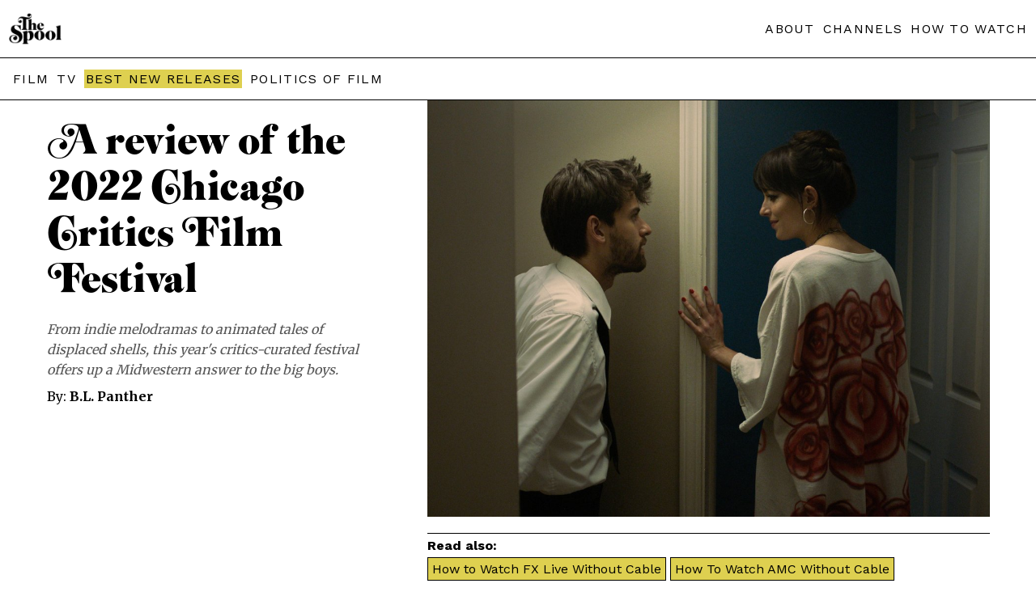

--- FILE ---
content_type: text/html; charset=UTF-8
request_url: https://thespool.net/festivals/a-review-of-the-2022-chicago-critics-film-festival/
body_size: 17530
content:
<!DOCTYPE html>
<head>
<html amp lang="en">   <script async src="https://cdn.ampproject.org/v0.js"></script>
<link rel="canonical" href="https://thespool.net/festivals/a-review-of-the-2022-chicago-critics-film-festival/">
<meta charset="UTF-8" />
<meta http-equiv="Content-Type" content="text/html; charset=UTF-8" />
<link rel="shortcut icon" href="https://thespool.net/wp-content/uploads/2022/10/TheSpool-favicon.png">
<meta name="description"  content="
From indie melodramas to animated tales of displaced shells, this year's critics-curated festival offers up a Midwestern answer to the big boys.



As one of the only stateside film festivals run by film critics (if not the only), this year's Chicago Critics Film Festival offered a smartly curated showcase of new and established talent, bringing faves from larger fests like Sundance, SXSW, Berlinale, and more to the Windy City. 



What's more, this year was a bit different; the Chicago Film Critics Association and Rotten Tomatoes teamed up to form the Emerging Critics Grant, offered to newer critics from marginalized communities in the Chicagoland area (I was fortunate enough to become one of its inaugural recipients). 



As such, I wanted to post a smattering of lessons I learned during the festival. Below are just a handful of capsule reviews of some of the films that struck me most. I hope they inspire you to seek them out.



Cha Cha Real Smooth (dir. Cooper Raiff)



Leslie Mann made me forget the air-conditioning was broken. Though the theater was hot with excitement and sticky with sweat, her sense of humor and tremendous heart could break even the thickest humidity. As the instantly charming, tender, and watchful mother, she sets the tone for the film to come and how we might approach it. When her barely-teenage son Andrew tells her he’s got a crush on the young woman hosting the bar mitzvah, she knows his attempts to woo her won’t work out, yet she also recognizes love’s first sting as an essential lesson to learn in growing up.



This opening prologue reflects Cha Cha Real Smooth as a whole. As the college-age Andrew, writer/director Cooper Raiff delivers a boyish sense of the world that eventually grows wiser without ever losing its goofiness. His relationship with Domino (Dakota Johnson) and her daughter Lola (Vanessa Burghardt) opens his eyes to the complexities of adult life and adult love. Dakota Johnson’s guarded persona reveals depths of sincerity to show us that our main characters learn something from each other. Things don’t always work out how we plan, but that doesn’t make the journey less critical.



It’s a tiny human dramedy that felt a little out of place on the big screen. When the film makes its premiere on Apple TV+ on June 17, 2022, it will likely play less stretched, no longer feeling as if it were reaching for something grander than it is. It should be nice to watch at home. It’s a domestic drama, after all. The enjoyment of Cha Cha Real Smooth is in its tender and humble celebration of life and all its complicated lessons.



Marcel The Shell With Shoes On (dir. Dean Fleischer-Camp)



Marcel the Shell With Shoes On (Chicago Critics Film Festival)



For more big hearts in small places, look no further than Marcel the Shell with Shoes On. This is not an adaptation of the YouTube series but a wholly original, adorable adventure, one that I’m likely to go on again and again.&nbsp;



Now famous after his internet success, Marcel and his quest to find his community are the subject of a documentary. Along with co-writer and star Jenny Slate, writer/director Dean Fleisher-Camp has crafted a heart-moving adventure that offers complexly tender examples of what makes life worth living.&nbsp;



With its charming earnestness and immaculate use of Isabella Rossellini, this is one (children’s?) film that trusts in the maturity of its audience. Though not afraid to break our hearts, Marcel is always interested in building us up through its explicit goal of transforming an audience into a community. Production Designer Liz Toonkel’s immaculately conceptualized world allows us to enter a play space where we might make a new world where we can all come out of our shells a little bit.&nbsp;



To Leslie (dir. Michael Morris)



To Leslie (Chicago Critics Film Festival)



I promise myself one addiction drama every film festival. Though not my favorite genre because it rarely solves the social problems that created the drama, I admit the dynamics required to tell these stories well are vehicles for actors (especially women) to give some fantastic performances. Michael Morris' To Leslie is a textbook example of the dependency and redemption story told through the fiery expression of its central performer, Andrea Riseborough.



Leslie is a poor white living in the south. Despite winning the lottery some years ago, things have dried up. Except for Leslie. Never far from a bottle, she’s been stumbling through life and has come to the end of the road. It’s hard to keep a job. Her son (Owen Teague) must evict her. Her family (Allison Janney &amp; Stephen Root) can’t trust her. But with the help of a compassionate motel owner (Marc Maron), she learns to trust, live, and love again.&nbsp;



Leslie’s transformation feels total because of the strength and dexterity of the woman pulling her strings. The intensity and gravitas that Riseborough brings to her unsympathetic character demonstrates an actual depth of feeling and understanding. We could hate Leslie and become unforgiving, but the humanity recreated on the screen pulls us in, and by the end, we want to pull up to the diner counter and enjoy her journey.&nbsp;



Both Sides of the Blade (dir. Claire Denis)



Both Sides of the Blade (Chicago Critics Film Festival)



Reteaming for the third time, Director Claire Denis and Juliette Binoche once again create a heart-bursting exploration of the instabilities of bourgeois French life. Once the privatization of a relationship is in question, things begin to unravel. What seems like petty insecurities spin out towards an explosive, demanding, life-affirming end.&nbsp;



Sara (Binoche) and her partner Jean (Vincent Lindon) have been together for over a decade. But when Sara spots her old flame Francois (Gregoire Colin), uncertainties and jealousies begin to boil up. Denis and screenwriter Christine Angot make this an active triangle, with each side manipulating the others, making this more than just a mundane infidelity melodrama.&nbsp;



Little ‘action’ happens because this film is about the ripples that grow from small splashes. The tiny inciting instant plays like a thriller. Denis brilliantly chooses to emphasize the moments that lead up to life’s dramas. Both Sides of the Blade is a mature and intimate narrative, an understated, contemplative, sexual-existentialist drama as only the French can provide.&nbsp;



Beba (dir. Rebecca Huntt)



Beba (Chicago Critics Film Festival)



Rebecca ‘Beba’ Huntt’s poignant auto-documentary, Beba, is perhaps the most explicitly lyrical and exigent film I saw at the Chicago Critics Film Festival. Often brutally honest, Beba feels nothing short of brave. As we follow her through her life story, Huntt tells us the good and the bad, what has trapped and uplifted her. Never one to mince words, she is unafraid to interrogate systemic anti-blackness, even within her own family.



But interspersed between these moments of almost violent vulnerability are phrases of pure poetry. Beba’s guiding soliloquies demonstrate a growing lyrical sensibility that can distill grand ideas into sparkling and mighty meter. Just as she takes us back and forth between Latin America and the United States, Huntt expertly flips modes from poetry and prose.&nbsp;



As the admitted student of Hegel, Huntt is unafraid of the dialectics, of conflicting ideas churning to create change. She explores the hyphen in her Afro-Latina identity like a philosophy student, reading out whole histories and the effects of their legacies. She can hold the horror of the past in balance with the joys of being Afro-Latina and inheriting its culture. Though Beba is about trauma: historical, generational, and personal, it’s equally about the revolutionary self-determination that can grow from understanding and even celebrating the structure of one's scars.



Flux Gourmet (dir. Peter Strickland)



Flux Gourmet (Chicago Critics Film Festival)



Flux Gourmet is one of the noisiest films I’ve ever seen, in a good way. Tim Harrison’s sound design is brutally and deliberately cacophonous. It helps transport us to the very edge of tension through a unique and effective manipulation of sound.



In proper Peter Strickland form, such punching soundscapes match with elegantly languid filmmaking. Always able to balance violent mise-en-scene with serenity of camera, Strickland uses film and fantasy to explore philosophical and sensual dimensions, and this one's no different.



Jan Stevens (Gwendoline Christie) runs a prestigious sonic culinary institute and is hosting her recent artistic residents Billy (Asa Butterfield), Lamina (Ariane Labed), and Elle (Fatma Mohamed). Together, they are a group of noise artists delivering sounds from cooking on a creative journey to test the limits of what ‘catering’ means. Just as their instruments are at times dissonant with one another, through Flux Gourmet’s mockumentary style, we get a taste of the rich web of relationships between everyone at the institute.&nbsp;



Strickland’s films are puzzles, and Flux Gourmet is no exception, though it feels more direct than his others. Everything feels like it’s plugged into the proper channels for the theatrical and unsettled mood Strickland is trying to achieve. But far from clear and tidy, this is one film that asks us to come and dine again, tasting a different frequency each time.
">
<meta name="twitter:card" content="summary_large_image">
<meta property="og:type" content="article" />
<meta property="og:title" content="A review of the 2022 Chicago Critics Film Festival"/>
<meta property="og:description"        content="
From indie melodramas to animated tales of displaced shells, this year's critics-curated festival offers up a Midwestern answer to the big boys.



As one of the only stateside film festivals run by film critics (if not the only), this year's Chicago Critics Film Festival offered a smartly curated showcase of new and established talent, bringing faves from larger fests like Sundance, SXSW, Berlinale, and more to the Windy City. 



What's more, this year was a bit different; the Chicago Film Critics Association and Rotten Tomatoes teamed up to form the Emerging Critics Grant, offered to newer critics from marginalized communities in the Chicagoland area (I was fortunate enough to become one of its inaugural recipients). 



As such, I wanted to post a smattering of lessons I learned during the festival. Below are just a handful of capsule reviews of some of the films that struck me most. I hope they inspire you to seek them out.



Cha Cha Real Smooth (dir. Cooper Raiff)



Leslie Mann made me forget the air-conditioning was broken. Though the theater was hot with excitement and sticky with sweat, her sense of humor and tremendous heart could break even the thickest humidity. As the instantly charming, tender, and watchful mother, she sets the tone for the film to come and how we might approach it. When her barely-teenage son Andrew tells her he’s got a crush on the young woman hosting the bar mitzvah, she knows his attempts to woo her won’t work out, yet she also recognizes love’s first sting as an essential lesson to learn in growing up.



This opening prologue reflects Cha Cha Real Smooth as a whole. As the college-age Andrew, writer/director Cooper Raiff delivers a boyish sense of the world that eventually grows wiser without ever losing its goofiness. His relationship with Domino (Dakota Johnson) and her daughter Lola (Vanessa Burghardt) opens his eyes to the complexities of adult life and adult love. Dakota Johnson’s guarded persona reveals depths of sincerity to show us that our main characters learn something from each other. Things don’t always work out how we plan, but that doesn’t make the journey less critical.



It’s a tiny human dramedy that felt a little out of place on the big screen. When the film makes its premiere on Apple TV+ on June 17, 2022, it will likely play less stretched, no longer feeling as if it were reaching for something grander than it is. It should be nice to watch at home. It’s a domestic drama, after all. The enjoyment of Cha Cha Real Smooth is in its tender and humble celebration of life and all its complicated lessons.



Marcel The Shell With Shoes On (dir. Dean Fleischer-Camp)



Marcel the Shell With Shoes On (Chicago Critics Film Festival)



For more big hearts in small places, look no further than Marcel the Shell with Shoes On. This is not an adaptation of the YouTube series but a wholly original, adorable adventure, one that I’m likely to go on again and again.&nbsp;



Now famous after his internet success, Marcel and his quest to find his community are the subject of a documentary. Along with co-writer and star Jenny Slate, writer/director Dean Fleisher-Camp has crafted a heart-moving adventure that offers complexly tender examples of what makes life worth living.&nbsp;



With its charming earnestness and immaculate use of Isabella Rossellini, this is one (children’s?) film that trusts in the maturity of its audience. Though not afraid to break our hearts, Marcel is always interested in building us up through its explicit goal of transforming an audience into a community. Production Designer Liz Toonkel’s immaculately conceptualized world allows us to enter a play space where we might make a new world where we can all come out of our shells a little bit.&nbsp;



To Leslie (dir. Michael Morris)



To Leslie (Chicago Critics Film Festival)



I promise myself one addiction drama every film festival. Though not my favorite genre because it rarely solves the social problems that created the drama, I admit the dynamics required to tell these stories well are vehicles for actors (especially women) to give some fantastic performances. Michael Morris' To Leslie is a textbook example of the dependency and redemption story told through the fiery expression of its central performer, Andrea Riseborough.



Leslie is a poor white living in the south. Despite winning the lottery some years ago, things have dried up. Except for Leslie. Never far from a bottle, she’s been stumbling through life and has come to the end of the road. It’s hard to keep a job. Her son (Owen Teague) must evict her. Her family (Allison Janney &amp; Stephen Root) can’t trust her. But with the help of a compassionate motel owner (Marc Maron), she learns to trust, live, and love again.&nbsp;



Leslie’s transformation feels total because of the strength and dexterity of the woman pulling her strings. The intensity and gravitas that Riseborough brings to her unsympathetic character demonstrates an actual depth of feeling and understanding. We could hate Leslie and become unforgiving, but the humanity recreated on the screen pulls us in, and by the end, we want to pull up to the diner counter and enjoy her journey.&nbsp;



Both Sides of the Blade (dir. Claire Denis)



Both Sides of the Blade (Chicago Critics Film Festival)



Reteaming for the third time, Director Claire Denis and Juliette Binoche once again create a heart-bursting exploration of the instabilities of bourgeois French life. Once the privatization of a relationship is in question, things begin to unravel. What seems like petty insecurities spin out towards an explosive, demanding, life-affirming end.&nbsp;



Sara (Binoche) and her partner Jean (Vincent Lindon) have been together for over a decade. But when Sara spots her old flame Francois (Gregoire Colin), uncertainties and jealousies begin to boil up. Denis and screenwriter Christine Angot make this an active triangle, with each side manipulating the others, making this more than just a mundane infidelity melodrama.&nbsp;



Little ‘action’ happens because this film is about the ripples that grow from small splashes. The tiny inciting instant plays like a thriller. Denis brilliantly chooses to emphasize the moments that lead up to life’s dramas. Both Sides of the Blade is a mature and intimate narrative, an understated, contemplative, sexual-existentialist drama as only the French can provide.&nbsp;



Beba (dir. Rebecca Huntt)



Beba (Chicago Critics Film Festival)



Rebecca ‘Beba’ Huntt’s poignant auto-documentary, Beba, is perhaps the most explicitly lyrical and exigent film I saw at the Chicago Critics Film Festival. Often brutally honest, Beba feels nothing short of brave. As we follow her through her life story, Huntt tells us the good and the bad, what has trapped and uplifted her. Never one to mince words, she is unafraid to interrogate systemic anti-blackness, even within her own family.



But interspersed between these moments of almost violent vulnerability are phrases of pure poetry. Beba’s guiding soliloquies demonstrate a growing lyrical sensibility that can distill grand ideas into sparkling and mighty meter. Just as she takes us back and forth between Latin America and the United States, Huntt expertly flips modes from poetry and prose.&nbsp;



As the admitted student of Hegel, Huntt is unafraid of the dialectics, of conflicting ideas churning to create change. She explores the hyphen in her Afro-Latina identity like a philosophy student, reading out whole histories and the effects of their legacies. She can hold the horror of the past in balance with the joys of being Afro-Latina and inheriting its culture. Though Beba is about trauma: historical, generational, and personal, it’s equally about the revolutionary self-determination that can grow from understanding and even celebrating the structure of one's scars.



Flux Gourmet (dir. Peter Strickland)



Flux Gourmet (Chicago Critics Film Festival)



Flux Gourmet is one of the noisiest films I’ve ever seen, in a good way. Tim Harrison’s sound design is brutally and deliberately cacophonous. It helps transport us to the very edge of tension through a unique and effective manipulation of sound.



In proper Peter Strickland form, such punching soundscapes match with elegantly languid filmmaking. Always able to balance violent mise-en-scene with serenity of camera, Strickland uses film and fantasy to explore philosophical and sensual dimensions, and this one's no different.



Jan Stevens (Gwendoline Christie) runs a prestigious sonic culinary institute and is hosting her recent artistic residents Billy (Asa Butterfield), Lamina (Ariane Labed), and Elle (Fatma Mohamed). Together, they are a group of noise artists delivering sounds from cooking on a creative journey to test the limits of what ‘catering’ means. Just as their instruments are at times dissonant with one another, through Flux Gourmet’s mockumentary style, we get a taste of the rich web of relationships between everyone at the institute.&nbsp;



Strickland’s films are puzzles, and Flux Gourmet is no exception, though it feels more direct than his others. Everything feels like it’s plugged into the proper channels for the theatrical and unsettled mood Strickland is trying to achieve. But far from clear and tidy, this is one film that asks us to come and dine again, tasting a different frequency each time.
" />
<meta property="og:url"              content="https://thespool.net/festivals/a-review-of-the-2022-chicago-critics-film-festival/" />
<meta property="og:site_name" content="The Spool" />
<meta property="article:publisher" content="https://www.facebook.com/thespool" />
<meta property="og:image"              content="https://thespool.net/wp-content/uploads/2022/05/ChaChaRealSmooth.jpeg" />
<meta name="twitter:image:src" content="https://thespool.net/wp-content/uploads/2022/05/ChaChaRealSmooth.jpeg">
<meta property="article:section" content="Movie" />
<title>A review of the 2022 Chicago Critics Film Festival   | The Spool</title>
    <meta
      name="viewport"
      content="width=device-width,minimum-scale=1,initial-scale=1"
    />


<style amp-boilerplate>  
body {    
-webkit-animation: -amp-start 8s steps(1, end) 0s 1 normal both;    
-moz-animation: -amp-start 8s steps(1, end) 0s 1 normal both;    
-ms-animation: -amp-start 8s steps(1, end) 0s 1 normal both;    
animation: -amp-start 8s steps(1, end) 0s 1 normal both}  
@-webkit-keyframes -amp-start {from{visibility: hidden}to{visibility: visible}}
@-moz-keyframes -amp-start{from{visibility:hidden}to{visibility: visible}}
@-ms-keyframes -amp-start{from {visibility: hidden}to{visibility: visible}}
@-o-keyframes -amp-start {from {visibility: hidden}to{visibility: visible}}  
@keyframes -amp-start {from {visibility: hidden}to{visibility: visible}}
</style>
<noscript>  
<style amp-boilerplate>
body {      
-webkit-animation: none;    
-moz-animation: none;      
-ms-animation: none;      
animation: none    
}  
</style>
</noscript>
<style amp-custom>


table.intro-table {
    border-collapse: collapse;
}
.homepage-header {
    padding: 40px;
    max-width: 360px;
    margin: 0 auto;
}
.intro-feature-first {
    border: 1px solid #019ca4;
    padding: 0px 20px 20px 20px;
}
.di-template a {
    color: #3b82f6;
    text-decoration: underline;
    /* text-underline-position: under; */
}
.read-next .readalso-single {
    border: 0;
}
ul.quick-answer-list li {
    margin-bottom: 10px;
    color: #ccc;
}
span.compatibility-score {
    font-size: 24px;
    display: block;
    font-weight: bold;
    margin-top: 20px;
    background-color: #e0cf4f;
    max-width: 90px;
    text-align: center;
    padding: 20px;
}
.cordcutting p {
    line-height: 30px;
}

.streamer {
    line-height: 30px;
}
.intro-feature .streamer h2, .intro-feature h2.answer-headline {
    text-align: left;
    font-weight: bold;
    font-size: 30px;
    line-height: 33px;
}
ol.numbered-list li a {
    display: flex;
    font-weight: normal;
    margin-bottom: 20px;
    gap: 10px;
}
ol.numbered-list button {
    display: block;
    margin-top: 10px;
    background-color: #fff;
    border-color: #dfcf50;
    box-shadow: none;
    border-style: solid;
    padding: 6px 12px;
    font-size: 18px;
    font-weight: bold;
    background-color: #dfcf50;
}

span.li-title {
    display: block;
    font-weight: bold;
    font-size: 20px;
    margin-bottom: 10px;
}

.readalso-single a {
    background-color: #ded050;
    border: 1px solid;
    display: inline-block;
    margin-right: 5px;
    margin-bottom: 5px;
    padding: 4px 5px;
    font-weight: normal;
}
.readalso-single h3 {
    margin-bottom: 5px;
    font-size: 16px;
    margin-top: 5px;
}
.readalso-single {
    border-top: 1px solid;
    border-bottom: 1px solid;
    margin: 20px 0;
}
.readalso-single a:hover {
    background-color: #009688;
    color: #fff;
}
.intro-feature-first-head {
    color: #ffffff;
    font-size: 20px;
    padding-top: 20px;
    margin: 0 -20px;
    background-color: #019ca4;
    padding-bottom: 20px;
    padding-left: 20px;
}
ul .hiddenmenu-section ul li {
    display: inline-block;
    margin-right: 10px;
    margin-bottom: 10px;
}
span.exploremenu.single-explore li.hiddenmenu-section ul {
    display: block;
    width: 90%;
    left: 0;
    border-left: 0;
}
ul .hiddenmenu-section ul li:nth-child(even) a {font-weight: bold;color: #019ca4;}

ul .hiddenmenu-section ul li:nth-child(odd) a {
    font-weight: bold;
}
.homepage-header-page .header-container.header-secondline {
    text-align: center;
    padding-bottom: 20px;
    padding-top: 20px;
}
.inline-popup .popup-bottom {
    display: none;
}
.wp-block-image img {
    max-width: 100%;
    object-fit: contain;
height: auto;
}
.wp-block-image figure {
    margin: 10px 0;
}
.streaming-guides-next h2 {
    margin: 10px 0 0 0;
}
td.table-title  a div span {
    display: block;
    font-size: 16px;
    position: relative;
}
.intro-feature .how-to-watch h2 {
    font-weight: bold;
    text-align: left;
}
.cord-cutting\.php .header-container.header-secondline, .list\.php .header-container.header-secondline {
    display: none;
}
.table-title a div span::before {
    content: "• ";
}
.intro-feature {
    max-width: 900px;
    margin: 0 auto;
    padding: 0 10px;
}
.popup2 a.streamer-link-anchor {
    margin: 20px auto;
}

.intro-feature h2 {
    font-size: 17px;
    font-weight: normal;
    text-align: center;
}
.intro-table tr {
    border-bottom: 0;
    /* margin-bottom: 10px; */
    display: block;
    /* border: 4px solid #019ca4; */
    border-radius: 8px;
    padding: 10px 0;
    vertical-align: top;
    /* border-bottom: 1px solid #ccc; */
    border-radius: 0;
}

td.table-button {
    display: block;
    text-align: center;
    margin: 20px auto;
}

body .intro-table a.streamer-link-anchor {
    margin: 20px auto;
    max-width: 100%;
    border-radius: 20px;
        margin: 0;
}

td.table-title a div {
    margin-top: 5px;
}

td.table-title a span {
    font-size: 20px;
    margin-bottom: 5px;
    display: block;
}



.intro-table amp-img {
    height: auto;
    width: 90px;
    margin: 0;
    object-fit: contain;
}
.possible-green, .possible-red {
    font-weight: bold;
    color: #e71616;
}
td.divider {
    height: 1px;
    padding: 10px 0;
}

td.divider span {
    height: 1px;
    background-color: #d0d0d0;
    display: block;
    margin: 0 auto;
}
.possible-green {
    color: #338e32;
}
td.table-title {
    padding: 0px 10px;
}
.intro-table a.streamer-link-anchor {
    padding: 10px 12px;
    font-size: 16px;
    max-width: 141px;
    display: block;
    margin: 20px 0 20px auto;
}

.intro-table {
    width: 100%;
}

.table-title a div {
    font-weight: normal;
}

.intro-table tr {
    min-height: 70px;
}




.Features .header-container.header-secondline, .Features .menu-items.menu-list {
    display: none;
}
.streaming-guides-next .archive-entry-bottom {
    padding: 10px;
}

.streaming-guides-next .small-homepage-entry.homepage-entry .archive-entry-bottom h2 a {
    -webkit-line-clamp: 5;
}
.Features .header-container {
    background-color: #000;
    /* color: #fff; */
}
.list-body .featured-image amp-img {
    max-width: 900px;
    margin: 0 auto;
}
.list-body .entry-content {
    max-width: 900px;
}
.Features .header-container a {
    color: #fff;
}

.Features .header-main amp-img {
    filter: invert(1);
}

.Features .header-main {
    display: block;
    text-align: center;
    width: 100%;
}

.Features .header-main .left-header {
    margin: 0 auto;
    display: block;
    width: 80px;
}

.Features .featured-image.entry-image {
    filter: grayscale(1);
}

.Features .single-title {
    line-height: normal;
    font-size: 30px;
    font-family: 'Merriweather';
    color: #fff;
    word-spacing: normal;
    padding: 20px 0;
}
.Features .single-category a, .Features .single-author a, .Features .single-category, .Features .single-date {
    line-height: normal;
    font-size: 14px;
    font-family: 'Merriweather';
    word-spacing: normal;
    font-weight: normal;
    color: #039688;
}
.Features .single-excerpt {
    text-align: center;
        max-width: 1200px;
    margin: 0 auto;
}

.Features .single-feature-header {
    background-color: #000;
    color: #fff;
    padding: 60px 40px 60px 40px;
    text-align: center;
    font-family: 'Merriweather';
    line-height: normal;
    /* font-size: 30px; */
    word-spacing: normal;
}

.Features .single-author a {
    font-weight: normal;
}
.Features .single-template p {
    font-size: 18px;
    line-height: 30px;
}
.Features .single-author {
    padding-top: 20px;
}

.Features .single-right {
    width: 100%;
    margin-left: 0;
    display: block;
}

.Features .single-content {
    max-width: 900px;
    margin: 40px auto;
    padding: 0 20px;
}

.Features .single-template {
    padding: 0;
}
  @font-face {
    font-family: "Emfatic";
    src: url("/wp-content/themes/felt/amp-inc/emfatick.otf");
  }
  footer.homepage-footer {
    margin-top: 0px;
}
.entry.news amp-img {
    display: none;
}
    @keyframes amp-pop-up-delay {
      to {
        visibility:visible
      }
    }
    body #amp-popup.amp-active{ 
      background:rgba(240, 240, 240, 0.83);
      border-color:#242323b3;
      z-index:10000;
      height:-webkit-fill-available;
      height:-moz-fill-available;
      top:0;
      visibility:hidden;
      animation:0s linear 15s forwards amp-pop-up-delay; /* here is the delay settings */
    }
    
    .popup2 {
      position:fixed;
      -webkit-overflow-scrolling:touch;
      top:0;
      right:0;
      bottom:0;
      left:0;
      display:flex;
      align-items:center;
      justify-content:center;
      width:800px;
      margin:0 auto;
      width:90%;
      padding:20px;
      height:90vh;
    }
    .popup-container2 { 
      position:relative;
      background:#fff;
      box-shadow:0px 0px 60px 0px #d0d0d0;
      border-radius:10px;
      text-align:center;
      overflow-y:auto;
      max-height:90vh;
    }
    .popup2 amp-img {
    margin-top: 0;
    background-color: #2f2a29;
    /* display: block; */
}
.popup2 button {
    position: absolute;
    right: 10px;
    top: 5px;
    font-size: 30px;
    padding: 0;
    background: none;
    border: none;
    color: #fff;
        cursor: pointer;
}
.popup-top {
    background-color: #212121;
}

.popup-bottom {
    padding: 20px;
}

.popup-bottom {
    padding: 20px;
}

.popup-header2 a {
    font-size: 20px;
}

.popup-body a {
    font-weight: normal;
}
.homepage-entry.small-homepage-entry .entry.news {
    height: auto;
}
a.read-also-line {
    margin-top: 20px;
    display: block;
}
.single-left .summary-panel-single.Similar, .single-left .summary-panel-single.Watch {
    display: none;
}
  @font-face {
    font-family: "Emfatic";
    src: url("/wp-content/themes/felt/amp-inc/emfatick.otf");
  }
  footer.homepage-footer {
    margin-top: 0px;
}
a.read-also-line {
    margin-top: 20px;
    display: block;
}
/*.before-article-snap .streamer {
    border: 1px solid #019ca4;
    padding: 15px;
    height: 271px;
}

.before-article-snap .streamer h3 {
    margin-top: 0;
}

.before-article-snap {
    display: flex;
    flex-wrap: wrap;
    flex-direction: column;
    overflow-x: auto;
    height: 271px;
    gap: 10px;
    overflow: scroll;
}*/
.single-left .summary-panel-single.Similar, .single-left .summary-panel-single.Watch {
    display: none;
}
.seeall {
    display: block;
    text-transform: uppercase;
    font-size: 16px;
    letter-spacing: 1px;
    color: #009688;
}
figure iframe {
    max-width: 100%;
    max-height: 400px;
}

.seeall:hover {
    color: #dfcf50;
}
.availability-filter a.active {
    color: #ccc;
    text-decoration: none;
}
.homepage-entry.medium-homepage-entry.order2 .entry {
    border-left: 0;
}
.summary-panel-single.Created.by, .summary-panel-single.Studio, .summary-panel-single.Starring {
    display: none;
}
.availability-filter {
    text-align: center;
    font-weight: normal;
    text-transform: uppercase;
}

.availability-filter a {
    margin: 5px 3px 5px;
    font-weight: normal;
    text-decoration: underline;
    display: inline-block;
}
.entry:hover .bnr-sticker, .entry:hover .single-score {
    opacity: 0;
    transition: opacity;
    transition-duration: 0.4s;
}
.read-next .archive-entry-bottom {
    min-height: 110px;
}
.single-score {
    position: absolute;
    z-index: 99;
    top: 0;
    right: 0;
    font-family: 'Merriweather';
    font-weight: normal;
}

.single-score span {
    min-width: 40px;
    display: block;
    text-align: center;
}
.summary-panel-single {
    margin-top: 0;
    overflow: hidden;
    display: -webkit-box;
    -webkit-line-clamp: 1;
    margin-bottom: 5px;
    line-clamp: 1;
    -webkit-box-orient: vertical;
}
.menu-items.menu-list a.best-menu {
    background-color: #ded050;
    padding: 2px;
}

.menu-items.menu-list a:hover {
    color: #039688;
    transition: color;
    transition-duration: 0.5s;
}
.summary-panel-single:hover {
    -webkit-line-clamp: 100;
}
.summary-panel-single a::after {
    content: ',';
}

.summary-panel-single a:last-child:after {
    content: '';
}
a.read-also-line span {
    font-size: 12px;
    margin-left: 3px;
}
span.single-score-number.gold-score {
    background-color: #b7b555;
    color: #000;
}
.single-score-number {
    background-color: #000;
    color: #fff;
    padding: 10px;
    font-size: 25px;
}

span.single-score-number.green-score {
    background-color: #009687;
}

p.has-drop-cap:first-letter {
color: #000;
    float: left;
    font-family:emfatic;
    font-size: 75px;
    line-height: 60px;
    padding-top: 4px;
    padding-right: 8px;
    padding-left: 3px;
}
a.read-also-line:hover {
    color: #009688;
}
.streamer h3 {
    font-size: 30px;}
span.about-page {
    display: block;
    background-color: #000;
}
.tags {
    display: none;
}
.list-body .featured-image amp-img {
    max-height: 400px;
}
.footer-left p a {
    display: block;
}

.single-content p a {
    color: #009688;
    font-weight: bold;
    text-decoration: underline;
}
.before-article-snap p {
    display: none;
}

.before-article-snap p.separated-additional {
    display: block;
}
.about-page .header-container {
    background-color: #000;
}
.slashabout, .slashabout h2, .slashabout h3 {
    color: #fff;
}
.read-next article.entry p.entry-author {
    display: block;
}
.bnr-sticker {
    position: absolute;
    top: 0;
    left: 0;
    width: 110px;
    z-index: 99;
}
.slashabout ul, .slashabout li {
    padding-left: 0;
}
.read-next article.entry {
    border: 1px solid #000;
}
.single-right figure.wp-block-image.size-large {
    margin: 0;
}
.read-next article.entry h2 {
    margin-top: 0;
}
.homepage-title-line3 a {
    font-size: 21px;
    font-family: 'Work Sans';
}

.homepage-title-line3 a:hover {
    text-decoration: underline;
}
.read-next article.entry p {
    display: none;
}

.read-next {
    margin: 20px 0;
}


p.entry-author a {
    display: inline-block;
    font-weight: bold;
    vertical-align: bottom;
    text-transform: none;
    letter-spacing: normal;
}

p.entry-author {
    margin-top: -10px;
}
.featured-image.entry-image {
    position: relative;
}
.entry:hover .bnr-sticker amp-img {
    scale: none;
    transform: none;
}
.bnr-sticker img {
    object-fit: contain;
    object-position: top;
}
.cats {
display: none;
}
.bnr-title amp-img {
    max-width: 80%;
}
.bnr-title .left-header {
    margin: 0 auto;
}
.bnr-title {
    position: relative;
    border-bottom: 1px solid;
    padding: 40px 0;
    margin: 0;
}

.bnr-title amp-img img {
    object-fit: contain;
}


p.is-style-lead {
    display: none;
}
#content .single-left .single-excerpt {
    font-style: italic;
    margin-top: 20px;
    line-height: 25Px;
    color: #555;
}
  .homepage-title {
    font-family: 'emfatic';
    font-size: 58px;
    color: #000;
    padding: 50px 10px;
    text-align: center;
    background-color: #00968891;
border-bottom: 1px solid #000;
}.homepage-title-line2
.homepage-entry .single-category {
    font-size: 12px;
    letter-spacing: 0.3px;
}
.homepage-title.homepage-title-yellow {
    background-color: #dfd04f;
    z-index: 99;
    position: relative;
}
.entry:hover  amp-img {
    transform: scale(1.3);
    transform-origin: 50% 50%;
    transition: 1s;
}

.entry:hover .featured-image {
    overflow: hidden;
}

.entry:hover h2 a {
    color: #b8b654;
}
.homepage-template h2 {
    margin-top: 0;
}
.header-main {
    flex-wrap: wrap;
    display: flex;
    justify-content: space-between;
    align-items: center;
}
.single-left
 .summary-panel-single {
    margin-top: 0;
    overflow: hidden;
    display: -webkit-box;
    -webkit-line-clamp: 1;
margin-bottom: 5px;
    line-clamp: 1;
    -webkit-box-orient: vertical;
}
.single-left .single-category {
    font-family: 'Work Sans';
}
.single-content p {
    font-family: 'Merriweather';
    line-height: 30px;
}
.single-left {
    font-family: 'Merriweather';
}
.single-left
 .summary-panel-single:hover {
    -webkit-line-clamp: 20;
    line-clamp: 20;
}
.single-left .summary-panel-single, .single-left .summary-panel-single a {
    color: #606060;
    font-weight: normal;
}

.summary-panel-single span {
    font-style: italic;
}
.single-left .summary-panel {
    margin-bottom: 20px;
}


.left-header {
    height: auto;
    width: 65px;
}
.amp-archive h2 {
    font-size: 30px;
    margin-top: 20px;
}
.navigation {
    max-width: 900px;
    margin: 20px auto;
    text-align: center;
}

.page-numbers {
    background-color: #ded04f;
    padding: 11px 14px;
    display: inline-block;
    margin: 0 2px;
}

.page-numbers.current {
    background-color: #000000;
    color: #fff;
}

.page-numbers:hover {
    background-color: #000;
    color: #fff;
}
.amp-archive .entry-content {
    margin: 20px auto 40px;
}
span.hiddenmenu-title:hover:after {
    content: " >";
}
.taxonomy-page li a.big {
    font-size: 22px;
}
.summary-panel span::after {
    content: ":";
    margin-right: 5px;
}
.header-container {
    border-bottom: 1px solid;
    padding: 1rem 0.7rem;
    box-shadow: none;
    background-color: #fff;
    position: relative;
    z-index:999999999999999;
}
.menu-items.menu-list a.best-menu:hover {
    background-color: #039688;
    color: #FFF;
}
.header-container a {}

a {
    text-decoration: none;
    font-weight: bold;
    color: #000;
}

body {
    font-family: Arial;
}

.menu-items.menu-list a {
    letter-spacing: 1.3px;
    font-weight: normal;
    margin-left: 5px;
}
.archive-entry-bottom  .entry-excerpt a {
    font-weight: normal;
    text-transform: none;
}

.archive-entry-bottom a {
    text-transform: uppercase;
    font-weight: normal;
    letter-spacing: -0.8px;
    overflow: hidden;
    display: -webkit-box;
    -webkit-line-clamp: 2; /* number of lines to show */
    line-clamp: 2;
    -webkit-box-orient: vertical;
}
#main {
    margin: 0 auto;
}

.header-inner {
    margin: 0 auto;
}
p {
    line-height: 19px;
}
.entry-content {
    max-width: 900px;
    margin: 40px auto;
    padding: 0px 10px;
}

h2 {
    margin-top: 40px;
}
a.streamer-link-anchor {
    background-color: #019ca4;
    color: #fff;
    font-weight: 700;
    border-width: 0;
    border-radius: 2px;
    display: block;
    text-align: center;
    padding: 13px 8px;
    position: relative;
    margin: 0px 0;
    gap: 5px;
    border-radius: 4px;
    display: flex;
    align-items: center;
    justify-content: center;
    transition: all .2s ease;
    font-size: 20px;
    max-width: 300px;
    margin: 20px 0;
}
.streamer {
    margin: 20px 0;
    border-radius: 8px;
}
a.streamer-link-anchor:hover {
    background-color: #000;
    color: #fff;
}
h1 {
    text-align: center;
    font-size: 40px;
    padding: 0 10px; 
}
footer {
    background-color: #000;
    z-index: 10;
    position: relative;
}
.footer-inner {
    justify-content: space-between;
    padding: 30px 18px;
    margin: 0px auto;
    color: #fff;
    display: flex;
    font-size: 12px;
    line-height: 12px;
    max-width: 1200px;
}
footer a {
    color: #fff;
    margin-bottom: 9px;
}

footer amp-img {
    filter: invert(1);
    margin-bottom: 9px;
    max-width: 95px;
}

.footer-right a {
    display: block;
    font-weight: normal;
    text-transform: uppercase;
}

.footer-right {
    padding-top: 10px;
    border-top: 1px solid;
}
amp-img img {
    object-fit: cover;
}

.entry-content p:first-child:first-letter {
    font-size: 49px;
    background-color: #ded04f;
    border-radius: 2px;
    box-shadow: 3px 3px 0 #009ca2;
    font-size: 350%;
    padding: 1px 7px;
    margin-right: 10px;
    line-height: 86%;
    margin-bottom: 20px;
    float: left;
    font-weight: bold;
}
.under-title {
    display: flex;
    justify-content: center;
    margin: 20px 0;
}
.archive-container amp-img {
    min-height: 263px;
}

.archive-entry-bottom {
    padding: 20px 30px;
    word-wrap: break-word;
}

.archive-container h2 {
    margin-top: 0;
}
.date, .author {
    background-color: #ded04f;
    border-radius: 2px;
    box-shadow: 3px 3px 0 #009ca2;
    padding: 5px 7px;
    margin-right: 10px;
    line-height: 86%;
    margin-bottom: 20px;
    float: left;
    font-weight: bold;
    font-size: 12px;
}
article.entry {
    border-width: 0 1px 1px 0;
    border-color: #000;
    border-style: solid;
}

.archive-container {
    display: flex;
    -ms-flex-flow: row wrap;
    flex-flow: row wrap;
    position: relative;
}
.single-title {
    font-family: "emfatic";
    font-size: 60px;
    letter-spacing: -1px;
    line-height: 50px;
    color: #000;
    word-spacing: -3px;
}
.streamer-img {
    max-width: 100%;
    object-fit: cover;
    max-width: 100%;
    width: 100%;
    height: 100%;
    /* margin: 20px 0; */
}

amp-img img {
    object-fit: cover;
}
.single-left div {margin-top: 20px;/* position: fixed; */}

.single-template p {
    font-size: 16px;
    line-height: 25px;
}

.single-template p.is-style-lead {
    font-size: 20px;
    line-height: 25px;
    font-weight: bold;
}

.single-content img {
    width: 100%;
    object-fit: cover;
    margin: 20px 0;
    max-width: 100%;
}
.Features .single-content img {
    height: auto;
}
figure.wp-block-image.size-full {
    margin: 0;
}
.single-category, .single-category a {
    text-transform: uppercase;
    color: #009688;
    font-weight: bold;
-webkit-line-clamp: 1;
}
.single-template {
    padding: 0 20px;
}
.single-meta {
    display: none;
}
.single-left div.single-author {
    margin: 10px 0 20px 0;
}
.homepage-title-line1 {
    word-spacing: -7px;
    line-height: 48px;
}
.homepage-entry .archive-entry-bottom h2 a {
    font-size: 17px;
    font-weight: bold;
}
.small-homepage-entry .featured-image {
    display: none;
}
.big-homepage-entry .featured-image amp-img {
    height: 320px;
}

.big-homepage-entry .archive-entry-bottom h2 a {
    font-size: 25px;
}
.single-right .single-meta {
    margin: 20px 0;
}
.slashabout h1 img {
    max-width: 77%;
    max-height: 200px;
filter: invert(1);
}
.about-page .header-main a {
    filter: invert(1);
}
.slashabout {
    font-family: 'Merriweather';
}

.slashabout .under-title {
    max-width: 400px;
    margin: 0 auto;
    text-align: center;
}

.author-big {
    margin-bottom: 40px;
    text-align: center;
}

.author-image img {
    border-radius: 50%;
    border: 1px solid;
    max-width: 100%;
}

.author-big-left h2 {
    margin-top: 0;
}

.slashabout h3 {
    text-align: center;
    color: #dfcf50;
    text-transform: uppercase;
    font-style: italic;
}
.slashabout ul li a {
    color: #fff;
}
.slashabout li {
    list-style-type: none;
    text-align: center;
    margin-bottom: 5px;
}

.slashabout .Altona {
    margin-bottom: 20px;
    text-align: center;
}
.about-page .header-container.header-secondline {
    display: none;
}

.author-big-left {
    margin-top: 20px;
}
    .intro-table li {
        margin-bottom: 5px;
    }
@media screen and (min-width: 640px) {
.intro-table amp-img {
    width: 130px;
}
td.table-image {
    align-self: flex-start;
}
.intro-table amp-img {
    width: 190px;
}
td.table-title a span {
    margin-bottom: 10px;
    display: block;
    font-size: 25px;
}
.intro-table li {
    margin-bottom: 8px;
}
.intro-table tr {
    display: flex;
    justify-content: space-between;
    align-items: stretch;
    gap: 10px;
    padding-bottom: 20px;
        align-items: center;
        justify-content: center;
}

.intro-table tr td.table-button {
    width: 280px;
    margin: 0;
}

td.table-title {
    flex-grow: 4;
}
.author-big-left {
    margin-top: 0px;
}
.author-big {
    display: flex;
    gap: 40px;
 align-items: center;
}
.author-image img {
    min-width: 300px;
}
.read-next .homepage-entry {
    max-width: 50%;
}

.read-next .homepage-entry.medium-homepage-entry .entry {
    height: auto;
}
.homepage-entry.medium-homepage-entry .entry {
    height: 515px;
}

.homepage-entry.big-homepage-entry .entry {
    height: 515px;
}

.homepage-entry.small-homepage-entry .entry {
    height: 340px;
}
.single-right .featured-image amp-img {
    min-height: 515px;
    max-height: 600px
}
.small-homepage-entry .featured-image {
    display: block;
}
.homepage-template .small-homepage-entry h2 {
min-height:60px;
}
.homepage-title div {
    max-width: 900px;
    margin: 0 auto;
}


.homepage-entry.small-homepage-entry {
    max-width: 16.665%;
}

.small-homepage-entry.homepage-entry .featured-image amp-img {
    min-height: 165px;
}

.small-homepage-entry p.entry-excerpt {
    display: none;
}

.small-homepage-entry.homepage-entry .archive-entry-bottom h2 a {
    -webkit-line-clamp: 3;
}
.single-left div.single-author {
    margin: 10px 0 0 0;
}
.single-meta {
    display: block;
}

.single-content {
    text-align: justify;
}
.single-left div {margin-top: 65px;}
.header-container.header-secondline {
    z-index: 99;
}
.single-left, .single-right {
    display: inline-block;
    vertical-align: top;
}
.single-left {
    width: 31%;
    padding-left: 3%;
    padding-top: 20px;
    position: fixed;
    top: 0;
    z-index: 0;
}
.single-right {
    width: 56%;
    margin-left: 41%;
}
.single-title {
    font-size: 68px;
    letter-spacing: 0px;
    line-height: 57px;
    word-spacing: -10px;
}

.summary-panel-single:hover span {
    text-transform: uppercase;
    background-color: #009688;
    color: #fff;
    padding-left: 3px;
    padding-top: 6px;
    padding-bottom: 3px;
}
.single-left .summary-panel-single a:hover {
    color: #000;
    transition: 0.5s;
    font-weight: bold;
}

    .single-template p {
    font-size: 16px;
    line-height: 25px;
}

.single-template p.is-style-lead {
    font-size: 20px;
    line-height: 25px;
    font-weight: bold;
}
footer .footer-inner {
    padding: 54px 0;
}
footer {
        padding: 5px 42px 32px;
}
article.entry {
    flex: 0 0 50%;
    max-width: 49%;
    max-width: calc(50% - 1px);    
}

.homepage-entry {
    max-width: 25%;
    display: inline-block;
    vertical-align: top;
}

.homepage-entry article {
    max-width: 100%;
    position: relative;
}

.homepage-entry.big-homepage-entry {
    max-width: 50%;
}
.bnr-template .homepage-entry.big-homepage-entry {
    width: 50%;
}
.big-homepage-entry .featured-image, .big-homepage-entry .archive-entry-bottom {
    display: inline-block;
    vertical-align: top;
}

.big-homepage-entry .featured-image amp-img {
    height: 515px;
}

.big-homepage-entry .featured-image {
    width: 57%;
}

.big-homepage-entry .archive-entry-bottom {
    width: calc(41% - 60px);
}
.homepage-entry .featured-image amp-img {
    min-height: 315px;
}



.big-homepage-entry .homepage-entry .archive-entry-bottom a {
    -webkit-line-clamp: 5;
    line-clamp: 5;
}



.big-homepage-entry .archive-entry-bottom h2 a {
    font-size: 31px;
}
}
.footer-left p {
    max-width: 500px;
    margin-bottom: 40px;
}
li.hiddenmenu-section {
    padding: 5px 0;
}
li.hiddenmenu-section {
    padding: 5px 0;
}

.exploremenu li:hover, .exploremenu li a:hover {
    color: #b8b755;
}
ul.hiddenmenu-1 {
display: none;
    position: absolute;
    top: 1px;
    background-color: #fff;
    border: 1px solid;
    padding: 20px 30px;
    left: -576px;
    z-index: 999999999999999999;
    min-width: 600px;
    min-height: 300px;
}

.exploremenu:hover .hiddenmenu-1 {
    display: block;
}

span.exploremenu {
    display: inline-block;
    position: relative;
}

li.hiddenmenu-section ul {display: none;position: absolute;top: 20px;left: 179px;width: calc(100% - 238px);background-color: #fff;z-index: 999;border-left: 1px solid;}

li.hiddenmenu-section:hover ul {
    display: block;
}

.header-main li, .header-main ul {
    list-style-type: none;
    cursor: pointer;
}
.taxonomy-page li {
    list-style-type: none;
    display: inline-block;
    background-color: #ded04f;
    padding: 8px 10px;
    margin-bottom: 10px;
    margin-right: 10px;
}

.taxonomy-page li:hover {
    background-color: #009ca2;
}

.taxonomy-page li a {
    font-weight: normal;
}

.taxonomy-page li:hover a {
    color: #fff;
}

.homepage-title-line2 {
    font-size: 21px;
    font-family: 'Work Sans';
}
.big-homepage-entry .archive-entry-bottom a {
    -webkit-line-clamp: 8;
}


.seeall {
    display: block;
    text-transform: uppercase;
    font-size: 16px;
    letter-spacing: 1px;
    color: #009688;
}
figure iframe {
    max-width: 100%;
    max-height: 400px;
}
.seeall:hover {
    color: #dfcf50;
}
.availability-filter a.active {
    color: #ccc;
    text-decoration: none;
}
.homepage-entry.medium-homepage-entry.order2 .entry {
    border-left: 0;
}
.summary-panel-single.Created.by, .summary-panel-single.Studio, .summary-panel-single.Starring {
    display: none;
}
.availability-filter {
    text-align: center;
    font-weight: normal;
    text-transform: uppercase;
}

.availability-filter a {
    margin: 5px 3px 5px;
    font-weight: normal;
    text-decoration: underline;
    display: inline-block;
}
.entry:hover .bnr-sticker, .entry:hover .single-score {
    opacity: 0;
    transition: opacity;
    transition-duration: 0.4s;
}
.read-next .archive-entry-bottom {
    min-height: 110px;
}
.single-score {
    position: absolute;
    z-index: 99;
    top: 0;
    right: 0;
    font-family: 'Merriweather';
    font-weight: normal;
}

.single-score span {
    min-width: 40px;
    display: block;
    text-align: center;
}
.summary-panel-single {
    margin-top: 0;
    overflow: hidden;
    display: -webkit-box;
    -webkit-line-clamp: 1;
    margin-bottom: 5px;
    line-clamp: 1;
    -webkit-box-orient: vertical;
}
.menu-items.menu-list a.best-menu {
    background-color: #ded050;
    padding: 2px;
}

.menu-items.menu-list a:hover {
    color: #039688;
    transition: color;
    transition-duration: 0.5s;
}
.summary-panel-single:hover {
    -webkit-line-clamp: 100;
}
.summary-panel-single a::after {
    content: ',';
}

.summary-panel-single a:last-child:after {
    content: '';
}
a.read-also-line span {
    font-size: 12px;
    margin-left: 3px;
}
span.single-score-number.gold-score {
    background-color: #b7b555;
    color: #000;
}
.single-score-number {
    background-color: #000;
    color: #fff;
    padding: 10px;
    font-size: 25px;
}

span.single-score-number.green-score {
    background-color: #009687;
}

p.has-drop-cap:first-letter {
    float: left;
    font-family:emfatic;
    font-size: 75px;
    line-height: 60px;
    padding-top: 4px;
    padding-right: 8px;
    padding-left: 3px;
}
a.read-also-line:hover {
    color: #009688;
}
.streamer h3 {
    font-size: 30px;}
span.about-page {
    display: block;
    background-color: #000;
}
.tags {
    display: none;
}
.list-body .featured-image amp-img {
    max-height: 400px;
}
.footer-left p a {
    display: block;
}

.single-content p a {
    color: #009688;
    font-weight: bold;
    text-decoration: underline;
}
.before-article-snap p {
    display: none;
}

.before-article-snap p.separated-additional {
    display: block;
}
.about-page .header-container {
    background-color: #000;
}
.slashabout, .slashabout h2, .slashabout h3 {
    color: #fff;
}
.read-next article.entry p.entry-author {
    display: block;
}
.bnr-sticker {
    position: absolute;
    top: 0;
    left: 0;
    width: 110px;
    z-index: 99;
}
.slashabout ul, .slashabout li {
    padding-left: 0;
}
.read-next article.entry {
    border: 1px solid #000;
}
.single-right figure.wp-block-image.size-large {
    margin: 0;
}
.read-next article.entry h2 {
    margin-top: 0;
}
.homepage-title-line3 a {
    font-size: 21px;
    font-family: 'Work Sans';
}

.homepage-title-line3 a:hover {
    text-decoration: underline;
}
.read-next article.entry p {
    display: none;
}

.read-next {
    margin: 20px 0;
}


p.entry-author a {
    display: inline-block;
    font-weight: bold;
    vertical-align: bottom;
    text-transform: none;
    letter-spacing: normal;
}

p.entry-author {
    margin-top: -10px;
}
.featured-image.entry-image {
    position: relative;
}
.entry:hover .bnr-sticker amp-img {
    scale: none;
    transform: none;
}
.bnr-sticker img {
    object-fit: contain;
    object-position: top;
}
.cats {
display: none;
}
.bnr-title amp-img {
    max-width: 80%;
}
.bnr-title .left-header {
    margin: 0 auto;
}
.bnr-title {
    position: relative;
    border-bottom: 1px solid;
    padding: 40px 0;
    margin: 0;
}

.bnr-title amp-img img {
    object-fit: contain;
}


p.is-style-lead {
    display: none;
}
#content .single-left .single-excerpt {
    font-style: italic;
    margin-top: 20px;
    line-height: 25Px;
    color: #555;
}
  .homepage-title {
    font-family: 'emfatic';
    font-size: 58px;
    color: #000;
    padding: 50px 10px;
    text-align: center;
    background-color: #00968891;
border-bottom: 1px solid #000;
}.homepage-title-line2
.homepage-entry .single-category {
    font-size: 12px;
    letter-spacing: 0.3px;
}
.homepage-title.homepage-title-yellow {
    background-color: #dfd04f;
    z-index: 99;
    position: relative;
}
.entry:hover  amp-img {
    transform: scale(1.3);
    transform-origin: 50% 50%;
    transition: 1s;
}

.entry:hover .featured-image {
    overflow: hidden;
}

.entry:hover h2 a {
    color: #b8b654;
}
.homepage-template h2 {
    margin-top: 0;
}
.header-main {
    flex-wrap: wrap;
    display: flex;
    justify-content: space-between;
    align-items: center;
}
.single-left
 .summary-panel-single {
    margin-top: 0;
    overflow: hidden;
    display: -webkit-box;
    -webkit-line-clamp: 1;
margin-bottom: 5px;
    line-clamp: 1;
    -webkit-box-orient: vertical;
}
.single-left .single-category {
    font-family: 'Work Sans';
}
.single-content p {
    font-family: 'Merriweather';
    line-height: 30px;
}
.single-left {
    font-family: 'Merriweather';
}
.single-left
 .summary-panel-single:hover {
    -webkit-line-clamp: 20;
    line-clamp: 20;
}
.single-left .summary-panel-single, .single-left .summary-panel-single a {
    color: #606060;
    font-weight: normal;
}

.summary-panel-single span {
    font-style: italic;
}
.single-left .summary-panel {
    margin-bottom: 20px;
}


.left-header {
    height: auto;
    width: 65px;
}
.amp-archive h2 {
    font-size: 30px;
    margin-top: 20px;
}
.navigation {
    max-width: 900px;
    margin: 20px auto;
    text-align: center;
}

.page-numbers {
    background-color: #ded04f;
    padding: 11px 14px;
    display: inline-block;
    margin: 0 2px;
}

.page-numbers.current {
    background-color: #000000;
    color: #fff;
}

.page-numbers:hover {
    background-color: #000;
    color: #fff;
}
.amp-archive .entry-content {
    margin: 20px auto 40px;
}
span.hiddenmenu-title:hover:after {
    content: " >";
}
.taxonomy-page li a.big {
    font-size: 22px;
}
.summary-panel span::after {
    content: ":";
    margin-right: 5px;
}
.header-container {
    border-bottom: 1px solid;
    padding: 1rem 0.7rem;
    box-shadow: none;
    background-color: #fff;
    position: relative;
    z-index:999999999999999;
}
.menu-items.menu-list a.best-menu:hover {
    background-color: #039688;
    color: #FFF;
}
.header-container a {}

a {
    text-decoration: none;
    font-weight: bold;
    color: #000;
}

body {
    font-family: "Work";
    font-family: 'Work Sans', sans-serif;
}
.menu-items.menu-list a {
    letter-spacing: 1.3px;
    font-weight: normal;
    margin-left: 5px;
}
.archive-entry-bottom  .entry-excerpt a {
    font-weight: normal;
    text-transform: none;
}

.archive-entry-bottom a {
    text-transform: uppercase;
    font-weight: normal;
    letter-spacing: -0.8px;
    overflow: hidden;
    display: -webkit-box;
    -webkit-line-clamp: 2; /* number of lines to show */
    line-clamp: 2;
    -webkit-box-orient: vertical;
}
#main {
    margin: 0 auto;
}

.header-inner {
    margin: 0 auto;
}
p {
    line-height: 19px;
}
.list-body p, .list-body .streamer {
    line-height: 25px;
}
.entry-content {
    max-width: 900px;
    margin: 40px auto;
    padding: 0px 10px;
}

h2 {
    margin-top: 40px;
}
a.streamer-link-anchor {
    background-color: #019ca4;
    color: #fff;
    font-weight: 700;
    border-width: 0;
    border-radius: 2px;
    display: block;
    text-align: center;
    padding: 13px 8px;
    position: relative;
    margin: 0px 0;
    gap: 5px;
    border-radius: 4px;
    display: flex;
    align-items: center;
    justify-content: center;
    transition: all .2s ease;
    font-size: 20px;
    max-width: 300Px;
    margin: 20px 0;
}
.streamer {
    margin: 20px 0;
    border-radius: 8px;
}
a.streamer-link-anchor:hover {
    background-color: #000;
    color: #fff;
}
h1 {
    text-align: center;
    font-size: 40px;
}
footer {
    background-color: #000;
    z-index: 10;
    position: relative;
}
.footer-inner {
    justify-content: space-between;
    padding: 30px 18px;
    margin: 0px auto;
    color: #fff;
    display: flex;
    font-size: 12px;
    line-height: 12px;
    max-width: 1200px;
}
footer a {
    color: #fff;
    margin-bottom: 9px;
}

footer amp-img {
    filter: invert(1);
    margin-bottom: 9px;
    max-width: 95px;
}

.footer-right a {
    display: block;
    font-weight: normal;
    text-transform: uppercase;
}

.footer-right {
    padding-top: 10px;
    border-top: 1px solid;
}
amp-img img {
    object-fit: cover;
}

.entry-content p:first-child:first-letter {
    font-size: 49px;
    background-color: #ded04f;
    border-radius: 2px;
    box-shadow: 3px 3px 0 #009ca2;
    font-size: 350%;
    padding: 1px 7px;
    margin-right: 10px;
    line-height: 86%;
    margin-bottom: 20px;
    float: left;
    font-weight: bold;
}
.under-title {
    display: flex;
    justify-content: center;
    margin: 20px 0;
}
.archive-container amp-img {
    min-height: 263px;
}

.archive-entry-bottom {
    padding: 20px 30px;
    word-wrap: break-word;
}

.archive-container h2 {
    margin-top: 0;
}
.date, .author {
    background-color: #ded04f;
    border-radius: 2px;
    box-shadow: 3px 3px 0 #009ca2;
    padding: 5px 7px;
    margin-right: 10px;
    line-height: 86%;
    margin-bottom: 20px;
    float: left;
    font-weight: bold;
    font-size: 12px;
}
article.entry {
    border-width: 0 1px 1px 0;
    border-color: #000;
    border-style: solid;
}

.archive-container {
    display: flex;
    -ms-flex-flow: row wrap;
    flex-flow: row wrap;
    position: relative;
}
.single-title {
    font-family: "emfatic";
    font-size: 60px;
    letter-spacing: -1px;
    line-height: 50px;
    color: #000;
    word-spacing: -3px;
}
.streamer-img {
    max-width: 100%;
    object-fit: cover;
    max-width: 100%;
    width: 100%;
    height: 100%;
    /* margin: 20px 0; */
}

amp-img img {
    object-fit: cover;
}
.single-left div {margin-top: 20px;/* position: fixed; */}

.single-template p {
    font-size: 16px;
    line-height: 25px;
}

.single-template p.is-style-lead {
    font-size: 20px;
    line-height: 25px;
    font-weight: bold;
}

.single-content img {
    width: 100%;
    object-fit: cover;
    margin: 20px 0;
}

figure.wp-block-image.size-full {
    margin: 0;
}
.single-category, .single-category a {
    text-transform: uppercase;
    color: #009688;
    font-weight: bold;
-webkit-line-clamp: 1;
}
.single-template {
    padding: 0 20px;
}
.single-meta {
    display: none;
}
.single-left div.single-author {
    margin: 10px 0 20px 0;
}
.homepage-title-line1 {
    word-spacing: -7px;
    line-height: 48px;
}
.homepage-entry .archive-entry-bottom h2 a {
    font-size: 17px;
    font-weight: bold;
}
.small-homepage-entry .featured-image {
    display: none;
}
.big-homepage-entry .featured-image amp-img {
    height: 320px;
}

.big-homepage-entry .archive-entry-bottom h2 a {
    font-size: 25px;
}
.single-right .single-meta {
    margin: 20px 0;
}
.slashabout h1 img {
    max-width: 77%;
    max-height: 200px;
filter: invert(1);
}
.about-page .header-main a {
    filter: invert(1);
}
.slashabout {
    font-family: 'Merriweather';
}

.slashabout .under-title {
    max-width: 400px;
    margin: 0 auto;
    text-align: center;
}

.author-big {
    margin-bottom: 40px;
    text-align: center;
}

.author-image img {
    border-radius: 50%;
    border: 1px solid;
    max-width: 100%;
}

.author-big-left h2 {
    margin-top: 0;
}

.slashabout h3 {
    text-align: center;
    color: #dfcf50;
    text-transform: uppercase;
    font-style: italic;
}
.slashabout ul li a {
    color: #fff;
}
.slashabout li {
    list-style-type: none;
    text-align: center;
    margin-bottom: 5px;
}

.slashabout .Altona {
    margin-bottom: 20px;
    text-align: center;
}
.about-page .header-container.header-secondline {
    display: none;
}

.author-big-left {
    margin-top: 20px;
}
@media screen and (min-width: 640px) {
.author-big-left {
    margin-top: 0px;
}
.author-big {
    display: flex;
    gap: 40px;
 align-items: center;
}
.author-image img {
    min-width: 300px;
}
.read-next .homepage-entry {
    max-width: 50%;
}

.read-next .homepage-entry.medium-homepage-entry .entry {
    height: auto;
}
.homepage-entry.medium-homepage-entry .entry {
    height: 515px;
}

.homepage-entry.big-homepage-entry .entry {
    height: 515px;
}

.homepage-entry.small-homepage-entry .entry {
    height: 340px;
}
.single-right .featured-image amp-img {
    min-height: 515px;
}
.small-homepage-entry .featured-image {
    display: block;
}
.homepage-template .small-homepage-entry h2 {
min-height:60px;
}
.homepage-title div {
    max-width: 900px;
    margin: 0 auto;
}


.homepage-entry.small-homepage-entry {
    max-width: 16.665%;
}

.small-homepage-entry.homepage-entry .featured-image amp-img {
    min-height: 165px;
}

.small-homepage-entry p.entry-excerpt {
    display: none;
}

.small-homepage-entry.homepage-entry .archive-entry-bottom h2 a {
    -webkit-line-clamp: 3;
}
.single-left div.single-author {
    margin: 10px 0 0 0;
}
.single-meta {
    display: block;
}

.single-content {
    text-align: justify;
}
.single-left div {margin-top: 54px;}
.single-left .summary-panel, .single-left .single-meta.single-sidebar { margin-top: 20px; }
.header-container.header-secondline {
    z-index: 99;
}
.single-left, .single-right {
    display: inline-block;
    vertical-align: top;
}
.single-left {
    width: 31%;
    padding-left: 3%;
    padding-top: 20px;
    position: fixed;
    top: 0;
    z-index: 0;
}
.single-right {
    width: 56%;
    margin-left: 41%;
}
.single-title {
    font-size: 68px;
    letter-spacing: 0px;
    line-height: 57px;
    word-spacing: -10px;
}

.summary-panel-single:hover span {
    text-transform: uppercase;
    background-color: #009688;
    color: #fff;
    padding-left: 3px;
    padding-top: 6px;
    padding-bottom: 3px;
}
.single-left .summary-panel-single a:hover {
    color: #000;
    transition: 0.5s;
    font-weight: bold;
}

    .single-template p {
    font-size: 16px;
    line-height: 25px;
}

.single-template p.is-style-lead {
    font-size: 20px;
    line-height: 25px;
    font-weight: bold;
}
footer .footer-inner {
    padding: 54px 0;
}
footer {
        padding: 5px 42px 32px;
}
article.entry {
    flex: 0 0 50%;
    max-width: 49%;
    max-width: calc(50% - 1px);    
}

.homepage-entry {
    max-width: 25%;
    display: inline-block;
    vertical-align: top;
}

.homepage-entry article {
    max-width: 100%;
    position: relative;
}

.homepage-entry.big-homepage-entry {
    max-width: 50%;
}
.bnr-template .homepage-entry.big-homepage-entry {
    width: 50%;
}
.big-homepage-entry .featured-image, .big-homepage-entry .archive-entry-bottom {
    display: inline-block;
    vertical-align: top;
}

.big-homepage-entry .featured-image amp-img {
    height: 515px;
}

.big-homepage-entry .featured-image {
    width: 57%;
}

.big-homepage-entry .archive-entry-bottom {
    width: calc(41% - 60px);
}
.homepage-entry .featured-image amp-img {
    min-height: 315px;
}



.big-homepage-entry .homepage-entry .archive-entry-bottom a {
    -webkit-line-clamp: 5;
    line-clamp: 5;
}



.big-homepage-entry .archive-entry-bottom h2 a {
    font-size: 31px;
}
}
.footer-left p {
    max-width: 500px;
    margin-bottom: 40px;
}
li.hiddenmenu-section {
    padding: 5px 0;
}
li.hiddenmenu-section {
    padding: 5px 0;
}

.exploremenu li:hover, .exploremenu li a:hover {
    color: #b8b755;
}
ul.hiddenmenu-1 {
display: none;
    position: absolute;
    top: 1px;
    background-color: #fff;
    border: 1px solid;
    padding: 20px 30px;
    left: -576px;
    z-index: 999999999999999999;
    min-width: 600px;
    min-height: 300px;
}

.exploremenu:hover .hiddenmenu-1 {
    display: block;
}

span.exploremenu {
    display: inline-block;
    position: relative;
}

li.hiddenmenu-section ul {display: none;position: absolute;top: 20px;left: 179px;width: calc(100% - 238px);background-color: #fff;z-index: 999;border-left: 1px solid;}

li.hiddenmenu-section:hover ul {
    display: block;
}

.header-main li, .header-main ul {
    list-style-type: none;
    cursor: pointer;
}
.taxonomy-page li {
    list-style-type: none;
    display: inline-block;
    background-color: #ded04f;
    padding: 8px 10px;
    margin-bottom: 10px;
    margin-right: 10px;
}

.taxonomy-page li:hover {
    background-color: #009ca2;
}

.taxonomy-page li a {
    font-weight: normal;
}

.taxonomy-page li:hover a {
    color: #fff;
}

.homepage-title-line2 {
    font-size: 21px;
    font-family: 'Work Sans';
}
.big-homepage-entry .archive-entry-bottom a {
    -webkit-line-clamp: 8;
}

</style>





<script async custom-element="amp-form" src="https://cdn.ampproject.org/v0/amp-form-0.1.js"></script>
<script async custom-element="amp-analytics" src="https://cdn.ampproject.org/v0/amp-analytics-0.1.js"></script>	
<script async custom-element="amp-bind" src="https://cdn.ampproject.org/v0/amp-bind-0.1.js"></script>
<link rel="preconnect" href="https://fonts.googleapis.com">
<link rel="preconnect" href="https://fonts.gstatic.com" crossorigin>
<link rel="preconnect" href="https://fonts.gstatic.com" crossorigin>
<link href="https://fonts.googleapis.com/css2?family=Merriweather:wght@400;700&family=Work+Sans:wght@400;700&display=swap" rel="stylesheet"> 


</head>
<body class="single.php CCFF 2022  Festivals  Movies  Reviews ">
<amp-analytics type="googleanalytics" config="https://amp.analytics-debugger.com/ga4.json" data-credentials="include">
<script type="application/json">
{
    "vars": {
                "GA4_MEASUREMENT_ID": "G-4HHN085743",
                "GA4_ENDPOINT_HOSTNAME": "www.google-analytics.com",
                "DEFAULT_PAGEVIEW_ENABLED": true,    
                "GOOGLE_CONSENT_ENABLED": false,
                "WEBVITALS_TRACKING": false,
                "PERFORMANCE_TIMING_TRACKING": false,
                "SEND_DOUBLECLICK_BEACON": false
    }
}
</script>
</amp-analytics> 
<amp-analytics id="analytics1" type="googleanalytics" class="-amp-element -amp-layout-fixed -amp-layout-size-defined -amp-layout" aria-hidden="true">
		<script type="application/json">
			{
			"vars": {
			"account": "G-4HHN085743"
			},
			"triggers": {
			"trackPageview": {
			"on": "visible",
			"request": "pageview"
			}
			}
			}
		</script>
	</amp-analytics>
<amp-analytics type="gtag" data-credentials="include">
 
<script type="application/json">
{
  "vars" : {
    "gtag_id": "AW-16558919911",
    "config" : {
      "AW-16558919911": { "groups": "default" }
    }
  }
}
</script>
</amp-analytics>
<div id="page" class="hfeed site ">
<div class="header-container">
<div class="header-inner">
      <header class="site-header" role="banner">
    <div class="header-main">
<div class="left-header">
<a href="https://thespool.net/">
<amp-img src="https://thespool.net/wp-content/uploads/2021/06/Spool_Tshirt_Logo_Logo-Black-1-300x180.png" alt="Our logo" layout="responsive" height="45" width="75"></amp-img></a>
</div>
<div class="menu-items menu-list">
<a href="/about/">ABOUT</a>

<span class="exploremenu single-explore">
<a href="/guides/" class="main-menu-item">CHANNELS</a>
<ul class="hiddenmenu-1">
 <li class="hiddenmenu-section">
        <ul>
 <li><a href="https://thespool.net/how-to-watch/tnt-trial/">TNT Sports For Free </a></li><li><a href="https://thespool.net/how-to-watch/how-to-watch-fanduel-tv-without-cable/">FanDuel TV </a></li><li><a href="https://thespool.net/how-to-watch/espn-trial/">ESPN For Free </a></li><li><a href="https://thespool.net/how-to-watch/telemundo-without-cable/">Telemundo  </a></li><li><a href="https://thespool.net/how-to-watch/adult-swim-trial/">Adult Swim For Free </a></li><li><a href="https://thespool.net/how-to-watch/freeform-trial/">Freeform For Free </a></li><li><a href="https://thespool.net/how-to-watch/how-to-watch-fox-business-without-cable/">Fox Business </a></li><li><a href="https://thespool.net/how-to-watch/espn2-trial/">ESPN2 For Free </a></li><li><a href="https://thespool.net/how-to-watch/paramount-network-trial/">Paramount Network For Free </a></li><li><a href="https://thespool.net/how-to-watch/we-tv-trial/">WE TV For Free </a></li><li><a href="https://thespool.net/how-to-watch/how-to-watch-cbs-news-24-7-without-cable/">CBS News 24/7 </a></li><li><a href="https://thespool.net/how-to-watch/how-to-watch-nbc-news-now-without-cable/">NBC News Now </a></li><li><a href="https://thespool.net/how-to-watch/how-to-watch-cheddar-news-without-cable/">Cheddar News </a></li><li><a href="https://thespool.net/how-to-watch/how-to-watch-cozi-tv-without-cable/">Cozi TV </a></li><li><a href="https://thespool.net/how-to-watch/oxygen-trial/">Oxygen For Free </a></li><li><a href="https://thespool.net/how-to-watch/comedy-central-trial/">Comedy Central For Free </a></li><li><a href="https://thespool.net/how-to-watch/cnn-without-cable/"> CNN  </a></li><li><a href="https://thespool.net/how-to-watch/how-to-watch-newsnation-without-cable/">NewsNation </a></li><li><a href="https://thespool.net/how-to-watch/fx-trial/">FX For Free </a></li><li><a href="https://thespool.net/how-to-watch/how-to-watch-fxm-without-cable/">FXM </a></li><li><a href="https://thespool.net/how-to-watch/bravo-without-cable/">Bravo   in 2025</a></li><li><a href="https://thespool.net/how-to-watch/univision-without-cable/"> Univision  </a></li><li><a href="https://thespool.net/how-to-watch/abc-trial/">ABC For Free </a></li><li><a href="https://thespool.net/how-to-watch/cartoon-network-trial/">Cartoon Network For Free </a></li><li><a href="https://thespool.net/how-to-watch/espnu-trial/">ESPNU For Free </a></li><li><a href="https://thespool.net/how-to-watch/univision-trial/">Univision For Free </a></li><li><a href="https://thespool.net/how-to-watch/how-to-watch-tcm-without-cable/">TCM </a></li><li><a href="https://thespool.net/how-to-watch/how-to-watch-ovation-without-cable/">Ovation </a></li><li><a href="https://thespool.net/how-to-watch/how-to-watch-great-american-family-without-cable/">Great American Family </a></li><li><a href="https://thespool.net/how-to-watch/espn2-without-cable/"> ESPN2  in 2025</a></li><li><a href="https://thespool.net/how-to-watch/how-to-watch-justice-central-tv-without-cable/">Justice Central TV </a></li><li><a href="https://thespool.net/how-to-watch/how-to-watch-cnbc-without-cable/">CNBC </a></li><li><a href="https://thespool.net/how-to-watch/cw-without-cable/"> The CW  </a></li><li><a href="https://thespool.net/how-to-watch/telemundo-trial/">Telemundo For Free </a></li><li><a href="https://thespool.net/how-to-watch/abc-without-cable/">ABC </a></li><li><a href="https://thespool.net/how-to-watch/tnt-without-cable/">TNT Sports  </a></li><li><a href="https://thespool.net/how-to-watch/tbs-trial/">TBS For Free </a></li><li><a href="https://thespool.net/how-to-watch/syfy-trial/">Syfy For Free </a></li><li><a href="https://thespool.net/how-to-watch/how-to-watch-military-history-without-cable/">Military History </a></li><li><a href="https://thespool.net/how-to-watch/how-to-watch-cbs-sports-network-without-cable/">CBS Sports Network </a></li><li><a href="https://thespool.net/how-to-watch/how-to-watch-boomerang-without-cable/">Boomerang </a></li><li><a href="https://thespool.net/how-to-watch/nick-at-nite-trial/">Nick at Nite For Free </a></li><li><a href="https://thespool.net/how-to-watch/bounce-tv-trial/">Bounce TV For Free </a></li><li><a href="https://thespool.net/how-to-watch/a-and-e-trial/">A&amp;E For Free </a></li><li><a href="https://thespool.net/how-to-watch/mtv-trial/">MTV For Free </a></li><li><a href="https://thespool.net/how-to-watch/fx-without-cable/">FX  </a></li><li><a href="https://thespool.net/how-to-watch/ion-trial/">Ion For Free </a></li><li><a href="https://thespool.net/how-to-watch/nick-at-nite-without-cable/">The Best Services To Watch Nick At Nite </a></li><li><a href="https://thespool.net/how-to-watch/food-network-without-cable/"> Food Network  </a></li><li><a href="https://thespool.net/how-to-watch/oxygen-without-cable/">The Best Services To Watch  Oxygen </a></li><li><a href="https://thespool.net/how-to-watch/how-to-watch-espnu-without-cable/">ESPNU </a></li><li><a href="https://thespool.net/how-to-watch/how-to-watch-disney-jr-without-cable/">Disney Jr </a></li><li><a href="https://thespool.net/how-to-watch/discovery-without-cable/"> Discovery Channel  </a></li><li><a href="https://thespool.net/how-to-watch/espn-without-cable/">ESPN </a></li><li><a href="https://thespool.net/how-to-watch/insp-without-cable/"> INSP  </a></li><li><a href="https://thespool.net/how-to-watch/fetv-trial/">Family Entertainment TV For Free </a></li><li><a href="https://thespool.net/how-to-watch/msnbc-without-cable/"> MSNBC  </a></li><li><a href="https://thespool.net/how-to-watch/unimas-trial/">Unimás For Free </a></li><li><a href="https://thespool.net/how-to-watch/lifetime-without-cable/"> Lifetime </a></li><li><a href="https://thespool.net/how-to-watch/ae-without-cable/"> A&#038;E  </a></li><li><a href="https://thespool.net/how-to-watch/how-to-watch-cartoon-network-without-cable/">Cartoon Network </a></li><li><a href="https://thespool.net/how-to-watch/how-to-watch-estrella-tv-without-cable/">Estrella TV </a></li><li><a href="https://thespool.net/how-to-watch/fox-sports-2-trial/">Fox Sports 2 For Free </a></li><li><a href="https://thespool.net/how-to-watch/id-without-cable/"> Investigation Discovery  </a></li><li><a href="https://thespool.net/how-to-watch/hallmark-without-cable/"> Hallmark Channel  </a></li><li><a href="https://thespool.net/how-to-watch/nbc-without-cable/"> NBC  </a></li><li><a href="https://thespool.net/how-to-watch/how-to-watch-disney-xd-without-cable/">Disney XD </a></li><li><a href="https://thespool.net/how-to-watch/history-without-cable/"> History  </a></li><li><a href="https://thespool.net/how-to-watch/how-to-watch-fmc-without-cable/">FMC </a></li><li><a href="https://thespool.net/how-to-watch/fxx-trial/">FXX For Free </a></li><li><a href="https://thespool.net/how-to-watch/tbs-without-cable/"> TBS  </a></li><li><a href="https://thespool.net/how-to-watch/how-to-watch-big-ten-network-without-cable/">Big Ten Network </a></li><li><a href="https://thespool.net/how-to-watch/how-to-watch-bein-sports-without-cable/">beIN Sports </a></li><li><a href="https://thespool.net/how-to-watch/tlc-without-cable/"> TLC  </a></li><li><a href="https://thespool.net/how-to-watch/ion-without-cable/"> Ion  </a></li><li><a href="https://thespool.net/how-to-watch/msnbc-trial/">MSNBC For Free </a></li><li><a href="https://thespool.net/how-to-watch/how-to-watch-recipe-tv-without-cable/">Recipe.TV </a></li><li><a href="https://thespool.net/how-to-watch/animal-planet-trial/">Animal Planet For Free </a></li><li><a href="https://thespool.net/how-to-watch/hgtv-without-cable/"> HGTV  </a></li><li><a href="https://thespool.net/how-to-watch/how-to-watch-hsn-without-cable/">HSN </a></li><li><a href="https://thespool.net/how-to-watch/tv-land-without-cable/">The Best Services To Watch TV Land </a></li><li><a href="https://thespool.net/how-to-watch/hallmark-movies-mysteries-without-cable/"> Hallmark Movie &amp; Mysteries  </a></li><li><a href="https://thespool.net/how-to-watch/bravo-trial/">Bravo For Free </a></li><li><a href="https://thespool.net/how-to-watch/cbs-without-cable/"> CBS  </a></li><li><a href="https://thespool.net/how-to-watch/reelz-trial/">Reelz Channel For Free </a></li><li><a href="https://thespool.net/how-to-watch/fox-without-cable/"> Fox  </a></li><li><a href="https://thespool.net/how-to-watch/e-trial/">E! For Free </a></li><li><a href="https://thespool.net/how-to-watch/disney-junior-trial/">Disney Junior For Free </a></li><li><a href="https://thespool.net/how-to-watch/fs1-without-cable/">The Best Services To Watch Fox Sports 1 </a></li><li><a href="https://thespool.net/how-to-watch/me-tv-without-cable/"> Me TV  </a></li><li><a href="https://thespool.net/how-to-watch/usa-without-cable/"> USA Network  </a></li><li><a href="https://thespool.net/how-to-watch/nat-geo-trial/">Nat Geo For Free </a></li><li><a href="https://thespool.net/how-to-watch/paramount-network/">Paramount Network </a></li><li><a href="https://thespool.net/how-to-watch/amc-without-cable/"> AMC </a></li><li><a href="https://thespool.net/how-to-watch/game-show-network-trial/">Game Show Network For Free </a></li><li><a href="https://thespool.net/how-to-watch/how-to-watch-discovery-familia-without-cable/">Discovery Familia </a></li><li><a href="https://thespool.net/how-to-watch/hallmark-trial/">Hallmark Channel For Free </a></li><li><a href="https://thespool.net/how-to-watch/espn3-trial/">ESPN3 For Free </a></li> 	
		</ul>           
</ul>
</span>

<span class="exploremenu">
<a href="/guides/" class="main-menu-item">HOW TO WATCH</a>
<ul class="hiddenmenu-1">






            
            

         <li class="hiddenmenu-section"><span class="hiddenmenu-title">Trials</span>	
        <ul>
 <li><a href="https://thespool.net/11-best-live-tv-streaming-services-with-free-trial/">The Best  TV Streaming Services With Free Trial</a></li><li><a href="https://thespool.net/how-to-watch/tnt-trial/">TNT Sports For Free </a></li><li><a href="https://thespool.net/20-popular-streaming-services-with-a-free-trial/">20 Popular Streaming Services </a></li><li><a href="https://thespool.net/how-to-watch/espn-trial/">ESPN For Free </a></li><li><a href="https://thespool.net/how-to-watch/adult-swim-trial/">Adult Swim For Free </a></li><li><a href="https://thespool.net/how-to-watch/freeform-trial/">Freeform For Free </a></li><li><a href="https://thespool.net/how-to-watch/espn2-trial/">ESPN2 For Free </a></li><li><a href="https://thespool.net/how-to-watch/paramount-network-trial/">Paramount Network For Free </a></li><li><a href="https://thespool.net/how-to-watch/we-tv-trial/">WE TV For Free </a></li><li><a href="https://thespool.net/how-to-watch/oxygen-trial/">Oxygen For Free </a></li><li><a href="https://thespool.net/how-to-watch/comedy-central-trial/">Comedy Central For Free </a></li><li><a href="https://thespool.net/how-to-watch/fx-trial/">FX For Free </a></li><li><a href="https://thespool.net/how-to-watch/abc-trial/">ABC For Free </a></li><li><a href="https://thespool.net/how-to-watch/cartoon-network-trial/">Cartoon Network For Free </a></li><li><a href="https://thespool.net/how-to-watch/fox-sports-1-trial/"> Fox Sports 1  </a></li><li><a href="https://thespool.net/how-to-watch/espnu-trial/">ESPNU For Free </a></li><li><a href="https://thespool.net/how-to-watch/univision-trial/">Univision For Free </a></li><li><a href="https://thespool.net/how-to-watch/trutv-trial/">TruTV For Free </a></li><li><a href="https://thespool.net/how-to-watch/telemundo-trial/">Telemundo For Free </a></li><li><a href="https://thespool.net/how-to-watch/tbs-trial/">TBS For Free </a></li><li><a href="https://thespool.net/how-to-watch/syfy-trial/">Syfy For Free </a></li><li><a href="https://thespool.net/how-to-watch/bet-trial/">BET a Free Trial</a></li><li><a href="https://thespool.net/how-to-watch/nick-at-nite-trial/">Nick at Nite For Free </a></li><li><a href="https://thespool.net/how-to-watch/bounce-tv-trial/">Bounce TV For Free </a></li><li><a href="https://thespool.net/how-to-watch/a-and-e-trial/">A&amp;E For Free </a></li> 	
		</ul>       
            
            
                        
            
            
            
            
            

    <li class="hiddenmenu-section"><span class="hiddenmenu-title">How to Watch</span>	
        <ul>

<li><a href="https://thespool.net/11-best-live-tv-streaming-services-with-free-trial/">The Best Live TV Streaming Services With Free Trial</a></li><li><a href="https://thespool.net/cheap-live-tv-streaming/">The Cheapest Live TV Streaming Services (&lt; $40)</a></li> 	
		</ul>
    <li class="hiddenmenu-section"><span class="hiddenmenu-title">Which Netflix</span>	
        <ul>

<li><a href="https://thespool.net/which-netflix-country-has-attack-on-titan/">Attack on Titan</a></li><li><a href="https://thespool.net/which-netflix-country-has-interstellar/">Interstellar</a></li><li><a href="https://thespool.net/which-netflix-country-has-each-movie-of-the-hunger-games/">Each Movie of The Hunger Games</a></li><li><a href="https://thespool.net/which-netflix-country-has-one-piece/">One Piece</a></li><li><a href="https://thespool.net/which-netflix-countries-have-each-harry-potter-movie/">Each Harry Potter Movie</a></li><li><a href="https://thespool.net/which-netflix-country-has-rick-morty/">Rick &#038; Morty</a></li><li><a href="https://thespool.net/which-netflix-country-has-superbad/">Superbad</a></li><li><a href="https://thespool.net/which-netflix-country-has-the-walking-dead/">The Walking Dead</a></li><li><a href="https://thespool.net/which-netflix-country-has-the-office/">The Office</a></li><li><a href="https://thespool.net/which-netflix-country-has-the-big-bang-theory/">The Big Bang Theory</a></li> 	
		</ul>
    </ul>
</span>
</div>
</div>
</div>
</div>
<div class="header-container header-secondline">
<div class="header-inner">
<div class="menu-items menu-list">
<a href="/reviews/movies/">FILM</a>
<a href="/reviews/tv/">TV</a>
<a class="best-menu" href="/best/">BEST NEW RELEASES</a>
<a href="https://thespool.net/features/politics-of-film/">POLITICS OF FILM</a>

</div>
</div>
</div>
</header>
</div>
</div><div id="main" class="site-main single-template">
    <div id="primary" class="content-area">
    <div id="content" class="site-content" role="main">
        <div class="single-left">
            <div class="single-category">The Spool / CCFF 2022 </div>
            <div class="single-title">A review of the 2022 Chicago Critics Film Festival</div>
            <div class="single-excerpt">From indie melodramas to animated tales of displaced shells, this year's critics-curated festival offers up a Midwestern answer to the big boys.</div>
            <div class="single-author">By: <a href="https://thespool.net/author/b-l-panther/">B.L. Panther</a></div>
			            <div class="single-meta single-sidebar"><script type="application/ld+json">
{"@context":"http://schema.org",
"@type":"Review",
"reviewBody":"
From indie melodramas to animated tales of displaced shells, this year's critics-curated festival offers up a Midwestern answer to the big boys.



As one of the only stateside film festivals run by film critics (if not the only), this year's Chicago Critics Film Festival offered a smartly curated showcase of new and established talent, bringing faves from larger fests like Sundance, SXSW, Berlinale, and more to the Windy City. 



What's more, this year was a bit different; the Chicago Film Critics Association and Rotten Tomatoes teamed up to form the Emerging Critics Grant, offered to newer critics from marginalized communities in the Chicagoland area (I was fortunate enough to become one of its inaugural recipients). 



As such, I wanted to post a smattering of lessons I learned during the festival. Below are just a handful of capsule reviews of some of the films that struck me most. I hope they inspire you to seek them out.



Cha Cha Real Smooth (dir. Cooper Raiff)



Leslie Mann made me forget the air-conditioning was broken. Though the theater was hot with excitement and sticky with sweat, her sense of humor and tremendous heart could break even the thickest humidity. As the instantly charming, tender, and watchful mother, she sets the tone for the film to come and how we might approach it. When her barely-teenage son Andrew tells her he’s got a crush on the young woman hosting the bar mitzvah, she knows his attempts to woo her won’t work out, yet she also recognizes love’s first sting as an essential lesson to learn in growing up.



This opening prologue reflects Cha Cha Real Smooth as a whole. As the college-age Andrew, writer/director Cooper Raiff delivers a boyish sense of the world that eventually grows wiser without ever losing its goofiness. His relationship with Domino (Dakota Johnson) and her daughter Lola (Vanessa Burghardt) opens his eyes to the complexities of adult life and adult love. Dakota Johnson’s guarded persona reveals depths of sincerity to show us that our main characters learn something from each other. Things don’t always work out how we plan, but that doesn’t make the journey less critical.



It’s a tiny human dramedy that felt a little out of place on the big screen. When the film makes its premiere on Apple TV+ on June 17, 2022, it will likely play less stretched, no longer feeling as if it were reaching for something grander than it is. It should be nice to watch at home. It’s a domestic drama, after all. The enjoyment of Cha Cha Real Smooth is in its tender and humble celebration of life and all its complicated lessons.



Marcel The Shell With Shoes On (dir. Dean Fleischer-Camp)



Marcel the Shell With Shoes On (Chicago Critics Film Festival)



For more big hearts in small places, look no further than Marcel the Shell with Shoes On. This is not an adaptation of the YouTube series but a wholly original, adorable adventure, one that I’m likely to go on again and again.&nbsp;



Now famous after his internet success, Marcel and his quest to find his community are the subject of a documentary. Along with co-writer and star Jenny Slate, writer/director Dean Fleisher-Camp has crafted a heart-moving adventure that offers complexly tender examples of what makes life worth living.&nbsp;



With its charming earnestness and immaculate use of Isabella Rossellini, this is one (children’s?) film that trusts in the maturity of its audience. Though not afraid to break our hearts, Marcel is always interested in building us up through its explicit goal of transforming an audience into a community. Production Designer Liz Toonkel’s immaculately conceptualized world allows us to enter a play space where we might make a new world where we can all come out of our shells a little bit.&nbsp;



To Leslie (dir. Michael Morris)



To Leslie (Chicago Critics Film Festival)



I promise myself one addiction drama every film festival. Though not my favorite genre because it rarely solves the social problems that created the drama, I admit the dynamics required to tell these stories well are vehicles for actors (especially women) to give some fantastic performances. Michael Morris' To Leslie is a textbook example of the dependency and redemption story told through the fiery expression of its central performer, Andrea Riseborough.



Leslie is a poor white living in the south. Despite winning the lottery some years ago, things have dried up. Except for Leslie. Never far from a bottle, she’s been stumbling through life and has come to the end of the road. It’s hard to keep a job. Her son (Owen Teague) must evict her. Her family (Allison Janney &amp; Stephen Root) can’t trust her. But with the help of a compassionate motel owner (Marc Maron), she learns to trust, live, and love again.&nbsp;



Leslie’s transformation feels total because of the strength and dexterity of the woman pulling her strings. The intensity and gravitas that Riseborough brings to her unsympathetic character demonstrates an actual depth of feeling and understanding. We could hate Leslie and become unforgiving, but the humanity recreated on the screen pulls us in, and by the end, we want to pull up to the diner counter and enjoy her journey.&nbsp;



Both Sides of the Blade (dir. Claire Denis)



Both Sides of the Blade (Chicago Critics Film Festival)



Reteaming for the third time, Director Claire Denis and Juliette Binoche once again create a heart-bursting exploration of the instabilities of bourgeois French life. Once the privatization of a relationship is in question, things begin to unravel. What seems like petty insecurities spin out towards an explosive, demanding, life-affirming end.&nbsp;



Sara (Binoche) and her partner Jean (Vincent Lindon) have been together for over a decade. But when Sara spots her old flame Francois (Gregoire Colin), uncertainties and jealousies begin to boil up. Denis and screenwriter Christine Angot make this an active triangle, with each side manipulating the others, making this more than just a mundane infidelity melodrama.&nbsp;



Little ‘action’ happens because this film is about the ripples that grow from small splashes. The tiny inciting instant plays like a thriller. Denis brilliantly chooses to emphasize the moments that lead up to life’s dramas. Both Sides of the Blade is a mature and intimate narrative, an understated, contemplative, sexual-existentialist drama as only the French can provide.&nbsp;



Beba (dir. Rebecca Huntt)



Beba (Chicago Critics Film Festival)



Rebecca ‘Beba’ Huntt’s poignant auto-documentary, Beba, is perhaps the most explicitly lyrical and exigent film I saw at the Chicago Critics Film Festival. Often brutally honest, Beba feels nothing short of brave. As we follow her through her life story, Huntt tells us the good and the bad, what has trapped and uplifted her. Never one to mince words, she is unafraid to interrogate systemic anti-blackness, even within her own family.



But interspersed between these moments of almost violent vulnerability are phrases of pure poetry. Beba’s guiding soliloquies demonstrate a growing lyrical sensibility that can distill grand ideas into sparkling and mighty meter. Just as she takes us back and forth between Latin America and the United States, Huntt expertly flips modes from poetry and prose.&nbsp;



As the admitted student of Hegel, Huntt is unafraid of the dialectics, of conflicting ideas churning to create change. She explores the hyphen in her Afro-Latina identity like a philosophy student, reading out whole histories and the effects of their legacies. She can hold the horror of the past in balance with the joys of being Afro-Latina and inheriting its culture. Though Beba is about trauma: historical, generational, and personal, it’s equally about the revolutionary self-determination that can grow from understanding and even celebrating the structure of one's scars.



Flux Gourmet (dir. Peter Strickland)



Flux Gourmet (Chicago Critics Film Festival)



Flux Gourmet is one of the noisiest films I’ve ever seen, in a good way. Tim Harrison’s sound design is brutally and deliberately cacophonous. It helps transport us to the very edge of tension through a unique and effective manipulation of sound.



In proper Peter Strickland form, such punching soundscapes match with elegantly languid filmmaking. Always able to balance violent mise-en-scene with serenity of camera, Strickland uses film and fantasy to explore philosophical and sensual dimensions, and this one's no different.



Jan Stevens (Gwendoline Christie) runs a prestigious sonic culinary institute and is hosting her recent artistic residents Billy (Asa Butterfield), Lamina (Ariane Labed), and Elle (Fatma Mohamed). Together, they are a group of noise artists delivering sounds from cooking on a creative journey to test the limits of what ‘catering’ means. Just as their instruments are at times dissonant with one another, through Flux Gourmet’s mockumentary style, we get a taste of the rich web of relationships between everyone at the institute.&nbsp;



Strickland’s films are puzzles, and Flux Gourmet is no exception, though it feels more direct than his others. Everything feels like it’s plugged into the proper channels for the theatrical and unsettled mood Strickland is trying to achieve. But far from clear and tidy, this is one film that asks us to come and dine again, tasting a different frequency each time.
",
"Description":"From indie melodramas to animated tales of displaced shells, this year's critics-curated festival offers up a Midwestern answer to the big boys.",
"url":"https://thespool.net/festivals/a-review-of-the-2022-chicago-critics-film-festival/","dateCreated":"2022-05-20T07:30:00-05:00",
"author":{"@type":"Person","name":"B.L. Panther"},
"publisher":{"@type":"Organization","name":"The Spool","url":"https://thespool.net"},
"datePublished":"2022-06-01T09:13:42-05:00",
"itemReviewed":[{"@type":"Movie",
"name":"",
"contentRating":"",
"dateCreated":"2022-05-20T07:30:00-05:00",
"dateModified":"2022-06-01T09:13:42-05:00",
"url":"https://thespool.net/festivals/a-review-of-the-2022-chicago-critics-film-festival/",
"sameAs":"https://thespool.net/festivals/a-review-of-the-2022-chicago-critics-film-festival/",
"productionCompany":{"@type":"Organization","name":""},
"director":[{"@type":"Person","name":""}],
"image":"https://thespool.net/wp-content/uploads/2022/05/ChaChaRealSmooth.jpeg"}]
}</script>
<div class="summary-panel"></div></div>
		</div>
        <div class="single-right">
             <div class="featured-image entry-image"><a href="https://thespool.net/festivals/a-review-of-the-2022-chicago-critics-film-festival/"><amp-img src="https://thespool.net/wp-content/uploads/2022/05/ChaChaRealSmooth.jpeg" alt="A review of the 2022 Chicago Critics Film Festival" layout="responsive" height="400" width="900" ></amp-img></a></div>
<div class="readalso-single"><h3>Read also:</h3><a href="https://thespool.net/how-to-watch/fx-without-cable/">How to Watch FX Live Without Cable</a><a href="https://thespool.net/how-to-watch/amc-without-cable/">How To Watch AMC Without Cable</a><a href="https://thespool.net/how-to-watch/abc-without-cable/">How to Watch ABC Without Cable</a><a href="https://thespool.net/how-to-watch/paramount-network/">How to Watch Paramount Network Without Cable</a></div>
            <div class="single-content">
<p class="is-style-lead">From indie melodramas to animated tales of displaced shells, this year&#8217;s critics-curated festival offers up a Midwestern answer to the big boys.</p>



<p class="has-drop-cap">As one of the only stateside film festivals run by film critics (if not <em>the </em>only), this year&#8217;s <a href="https://www.chicagocriticsfilmfestival.com/" target="_blank" rel="noreferrer noopener">Chicago Critics Film Festival</a> offered a smartly curated showcase of new and established talent, bringing faves from larger fests like Sundance, SXSW, Berlinale, and more to the Windy City. </p>



<p>What&#8217;s more, this year was a bit different; the Chicago Film Critics Association and Rotten Tomatoes teamed up to form the Emerging Critics Grant, offered to newer critics from marginalized communities in the Chicagoland area (I was fortunate enough to <a href="https://screenmag.com/rotten-tomatoes-and-chicago-film-critics-announce-winners-of-emerging-critics-grant/" target="_blank" rel="noreferrer noopener">become one of its inaugural recipients</a>). </p>



<p>As such, I wanted to post a smattering of lessons I learned during the festival. Below are just a handful of capsule reviews of some of the films that struck me most. I hope they inspire you to seek them out.</p>



<h3 class="wp-block-heading"><strong>Cha Cha Real Smooth (dir. Cooper Raiff)</strong></h3>



<p>Leslie Mann made me forget the air-conditioning was broken. Though the theater was hot with excitement and sticky with sweat, her sense of humor and tremendous heart could break even the thickest humidity. As the instantly charming, tender, and watchful mother, she sets the tone for the film to come and how we might approach it. When her barely-teenage son Andrew tells her he’s got a crush on the young woman hosting the bar mitzvah, she knows his attempts to woo her won’t work out, yet she also recognizes love’s first sting as an essential lesson to learn in growing up.</p>



<p>This opening prologue reflects <em>Cha Cha Real Smooth</em> as a whole. As the college-age Andrew, writer/director <a href="https://thespool.net/tag/cooper-raiff" target="_blank" rel="noreferrer noopener">Cooper Raiff</a> delivers a boyish sense of the world that eventually grows wiser without ever losing its goofiness. His relationship with Domino (<a href="https://thespool.net/tag/dakota-johnson" target="_blank" rel="noreferrer noopener">Dakota Johnson</a>) and her daughter Lola (Vanessa Burghardt) opens his eyes to the complexities of adult life and adult love. Dakota Johnson’s guarded persona reveals depths of sincerity to show us that our main characters learn something from each other. Things don’t always work out how we plan, but that doesn’t make the journey less critical.</p>



<p>It’s a tiny human dramedy that felt a little out of place on the big screen. When the film makes its premiere on Apple TV+ on June 17, 2022, it will likely play less stretched, no longer feeling as if it were reaching for something grander than it is. It should be nice to watch at home. It’s a domestic drama, after all. The enjoyment of <em>Cha Cha Real Smooth</em> is in its tender and humble celebration of life and all its complicated lessons.</p>



<h3 class="wp-block-heading"><strong>Marcel The Shell With Shoes On (dir. Dean Fleischer-Camp)</strong></h3>



<figure class="wp-block-image size-large"><img loading="lazy" decoding="async" width="1024" height="555" src="http://thespool.net/wp-content/uploads/2022/05/MarceltheShellwithShoesOn-1024x555.jpeg" alt="Marcel the Shell With Shoes On (Chicago Critics Film Festival)" class="wp-image-36354" srcset="https://thespool.net/wp-content/uploads/2022/05/MarceltheShellwithShoesOn-1024x555.jpeg 1024w, https://thespool.net/wp-content/uploads/2022/05/MarceltheShellwithShoesOn-300x163.jpeg 300w, https://thespool.net/wp-content/uploads/2022/05/MarceltheShellwithShoesOn-768x416.jpeg 768w, https://thespool.net/wp-content/uploads/2022/05/MarceltheShellwithShoesOn-450x244.jpeg 450w, https://thespool.net/wp-content/uploads/2022/05/MarceltheShellwithShoesOn-1476x800.jpeg 1476w, https://thespool.net/wp-content/uploads/2022/05/MarceltheShellwithShoesOn-1360x737.jpeg 1360w, https://thespool.net/wp-content/uploads/2022/05/MarceltheShellwithShoesOn-800x434.jpeg 800w, https://thespool.net/wp-content/uploads/2022/05/MarceltheShellwithShoesOn.jpeg 1500w" sizes="auto, (max-width: 1024px) 100vw, 1024px" /><figcaption>Marcel the Shell With Shoes On (Chicago Critics Film Festival)</figcaption></figure>



<p>For more big hearts in small places, look no further than <em>Marcel the Shell with Shoes On</em>. This is not an adaptation of the YouTube series but a wholly original, adorable adventure, one that I’m likely to go on again and again.&nbsp;</p>



<p>Now famous after his internet success, Marcel and his quest to find his community are the subject of a documentary. Along with co-writer and star <a href="https://thespool.net/tag/jenny-slate" target="_blank" rel="noreferrer noopener">Jenny Slate</a>, writer/director Dean Fleisher-Camp has crafted a heart-moving adventure that offers complexly tender examples of what makes life worth living.&nbsp;</p>



<p>With its charming earnestness and immaculate use of <a href="https://thespool.net/tag/isabella-rossellini">Isabella Rossellini</a>, this is one (children’s?) film that trusts in the maturity of its audience. Though not afraid to break our hearts, <em>Marcel</em> is always interested in building us up through its explicit goal of transforming an audience into a community. Production Designer Liz Toonkel’s immaculately conceptualized world allows us to enter a play space where we might make a new world where we can all come out of our shells a little bit.&nbsp;</p>



<h3 class="wp-block-heading"><strong>To Leslie (dir. Michael Morris)</strong></h3>


<div class="wp-block-image">
<figure class="aligncenter size-full"><img loading="lazy" decoding="async" width="676" height="377" src="http://thespool.net/wp-content/uploads/2022/05/ToLeslie.png" alt="To Leslie (Chicago Critics Film Festival)" class="wp-image-36355" srcset="https://thespool.net/wp-content/uploads/2022/05/ToLeslie.png 676w, https://thespool.net/wp-content/uploads/2022/05/ToLeslie-300x167.png 300w, https://thespool.net/wp-content/uploads/2022/05/ToLeslie-450x251.png 450w" sizes="auto, (max-width: 676px) 100vw, 676px" /><figcaption>To Leslie (Chicago Critics Film Festival)</figcaption></figure></div>


<p>I promise myself one addiction drama every film festival. Though not my favorite genre because it rarely solves the social problems that created the drama, I admit the dynamics required to tell these stories well are vehicles for actors (especially women) to give some fantastic performances. <a href="https://thespool.net/tag/michael-morris" target="_blank" rel="noreferrer noopener">Michael Morris</a>&#8216; <em>To Leslie</em> is a textbook example of the dependency and redemption story told through the fiery expression of its central performer, <a href="https://thespool.net/tag/andrea-riseborough" target="_blank" rel="noreferrer noopener">Andrea Riseborough</a>.</p>



<p>Leslie is a poor white living in the south. Despite winning the lottery some years ago, things have dried up. Except for Leslie. Never far from a bottle, she’s been stumbling through life and has come to the end of the road. It’s hard to keep a job. Her son (Owen Teague) must evict her. Her family (Allison Janney &amp; Stephen Root) can’t trust her. But with the help of a compassionate motel owner (Marc Maron), she learns to trust, live, and love again.&nbsp;</p>



<p>Leslie’s transformation feels total because of the strength and dexterity of the woman pulling her strings. The intensity and gravitas that Riseborough brings to her unsympathetic character demonstrates an actual depth of feeling and understanding. We could hate Leslie and become unforgiving, but the humanity recreated on the screen pulls us in, and by the end, we want to pull up to the diner counter and enjoy her journey.&nbsp;</p>



<h3 class="wp-block-heading"><strong>Both Sides of the Blade (dir. Claire Denis)</strong></h3>



<figure class="wp-block-image size-large"><img loading="lazy" decoding="async" width="1024" height="576" src="http://thespool.net/wp-content/uploads/2022/05/Fire-1024x576.jpeg" alt="Both Sides of the Blade (Chicago Critcs Film Festival)" class="wp-image-36356" srcset="https://thespool.net/wp-content/uploads/2022/05/Fire-1024x576.jpeg 1024w, https://thespool.net/wp-content/uploads/2022/05/Fire-300x169.jpeg 300w, https://thespool.net/wp-content/uploads/2022/05/Fire-768x432.jpeg 768w, https://thespool.net/wp-content/uploads/2022/05/Fire-450x253.jpeg 450w, https://thespool.net/wp-content/uploads/2022/05/Fire-800x450.jpeg 800w, https://thespool.net/wp-content/uploads/2022/05/Fire.jpeg 1200w" sizes="auto, (max-width: 1024px) 100vw, 1024px" /><figcaption>Both Sides of the Blade (Chicago Critics Film Festival)</figcaption></figure>



<p>Reteaming for the third time, Director <a href="https://thespool.net/tag/claire-denis" target="_blank" rel="noreferrer noopener">Claire Denis</a> and <a href="https://thespool.net/tag/juliette-binoche" target="_blank" rel="noreferrer noopener">Juliette Binoche</a> once again create a heart-bursting exploration of the instabilities of bourgeois French life. Once the privatization of a relationship is in question, things begin to unravel. What seems like petty insecurities spin out towards an explosive, demanding, life-affirming end.&nbsp;</p>



<p>Sara (Binoche) and her partner Jean (Vincent Lindon) have been together for over a decade. But when Sara spots her old flame Francois (Gregoire Colin), uncertainties and jealousies begin to boil up. Denis and screenwriter Christine Angot make this an active triangle, with each side manipulating the others, making this more than just a mundane infidelity melodrama.&nbsp;</p>



<p>Little ‘action’ happens because this film is about the ripples that grow from small splashes. The tiny inciting instant plays like a thriller. Denis brilliantly chooses to emphasize the moments that <em>lead up to</em> life’s dramas. <em>Both Sides of the Blade</em> is a mature and intimate narrative, an understated, contemplative, sexual-existentialist drama as only the French can provide.&nbsp;</p>



<h3 class="wp-block-heading"><strong>Beba (dir. Rebecca Huntt)</strong></h3>



<figure class="wp-block-image size-large"><img loading="lazy" decoding="async" width="1024" height="577" src="http://thespool.net/wp-content/uploads/2022/05/Beba-1024x577.jpeg" alt="Beba (Chicago Critics Film Festival)" class="wp-image-36357" srcset="https://thespool.net/wp-content/uploads/2022/05/Beba-1024x577.jpeg 1024w, https://thespool.net/wp-content/uploads/2022/05/Beba-300x169.jpeg 300w, https://thespool.net/wp-content/uploads/2022/05/Beba-768x433.jpeg 768w, https://thespool.net/wp-content/uploads/2022/05/Beba-450x253.jpeg 450w, https://thespool.net/wp-content/uploads/2022/05/Beba-800x451.jpeg 800w, https://thespool.net/wp-content/uploads/2022/05/Beba.jpeg 1296w" sizes="auto, (max-width: 1024px) 100vw, 1024px" /><figcaption>Beba (Chicago Critics Film Festival)</figcaption></figure>



<p><a href="https://thespool.net/tag/rebecca-huntt" target="_blank" rel="noreferrer noopener">Rebecca ‘Beba’ Huntt</a>’s poignant auto-documentary, <em>Beba</em>, is perhaps the most explicitly lyrical and exigent film I saw at the Chicago Critics Film Festival. Often brutally honest, <em>Beba</em> feels nothing short of brave. As we follow her through her life story, Huntt tells us the good and the bad, what has trapped and uplifted her. Never one to mince words, she is unafraid to interrogate systemic anti-blackness, even within her own family.</p>



<p>But interspersed between these moments of almost violent vulnerability are phrases of pure poetry. Beba’s guiding soliloquies demonstrate a growing lyrical sensibility that can distill grand ideas into sparkling and mighty meter. Just as she takes us back and forth between Latin America and the United States, Huntt expertly flips modes from poetry and prose.&nbsp;</p>



<p>As the admitted student of Hegel, Huntt is unafraid of the dialectics, of conflicting ideas churning to create change. She explores the hyphen in her Afro-Latina identity like a philosophy student, reading out whole histories and the effects of their legacies. She can hold the horror of the past in balance with the joys of being Afro-Latina and inheriting its culture. Though <em>Beba</em> is about trauma: historical, generational, and personal, it’s equally about the revolutionary self-determination that can grow from understanding and even celebrating the structure of one&#8217;s scars.</p>



<h3 class="wp-block-heading"><strong>Flux Gourmet (dir. Peter Strickland)</strong></h3>



<figure class="wp-block-image size-large"><img loading="lazy" decoding="async" width="1024" height="553" src="http://thespool.net/wp-content/uploads/2022/05/FluxGourmet-1024x553.jpeg" alt="Flux Gourmet (Chicago Critics Film Festival)" class="wp-image-36352" srcset="https://thespool.net/wp-content/uploads/2022/05/FluxGourmet-1024x553.jpeg 1024w, https://thespool.net/wp-content/uploads/2022/05/FluxGourmet-300x162.jpeg 300w, https://thespool.net/wp-content/uploads/2022/05/FluxGourmet-768x415.jpeg 768w, https://thespool.net/wp-content/uploads/2022/05/FluxGourmet-450x243.jpeg 450w, https://thespool.net/wp-content/uploads/2022/05/FluxGourmet-800x432.jpeg 800w, https://thespool.net/wp-content/uploads/2022/05/FluxGourmet.jpeg 1200w" sizes="auto, (max-width: 1024px) 100vw, 1024px" /><figcaption>Flux Gourmet (Chicago Critics Film Festival)</figcaption></figure>



<p><em>Flux Gourmet </em>is one of the noisiest films I’ve ever seen, in a good way. Tim Harrison’s sound design is brutally and deliberately cacophonous. It helps transport us to the very edge of tension through a unique and effective manipulation of sound.</p>



<p>In proper <a href="https://thespool.net/tag/peter-strickland" target="_blank" rel="noreferrer noopener">Peter Strickland</a> form, such punching soundscapes match with elegantly languid filmmaking. Always able to balance violent mise-en-scene with serenity of camera, Strickland uses film and fantasy to explore philosophical and sensual dimensions, and this one&#8217;s no different.</p>



<p>Jan Stevens (Gwendoline Christie) runs a prestigious sonic culinary institute and is hosting her recent artistic residents Billy (Asa Butterfield), Lamina (Ariane Labed), and Elle (Fatma Mohamed). Together, they are a group of noise artists delivering sounds from cooking on a creative journey to test the limits of what ‘catering’ means. Just as their instruments are at times dissonant with one another, through <em>Flux Gourmet</em>’s mockumentary style, we get a taste of the rich web of relationships between everyone at the institute.&nbsp;</p>



<p>Strickland’s films are puzzles, and <em>Flux Gourmet</em> is no exception, though it feels more direct than his others. Everything feels like it’s plugged into the proper channels for the theatrical and unsettled mood Strickland is trying to achieve. But far from clear and tidy, this is one film that asks us to come and dine again, tasting a different frequency each time.</p>
</div>
			            <div class="single-meta"><script type="application/ld+json">
{"@context":"http://schema.org",
"@type":"Review",
"reviewBody":"
From indie melodramas to animated tales of displaced shells, this year's critics-curated festival offers up a Midwestern answer to the big boys.



As one of the only stateside film festivals run by film critics (if not the only), this year's Chicago Critics Film Festival offered a smartly curated showcase of new and established talent, bringing faves from larger fests like Sundance, SXSW, Berlinale, and more to the Windy City. 



What's more, this year was a bit different; the Chicago Film Critics Association and Rotten Tomatoes teamed up to form the Emerging Critics Grant, offered to newer critics from marginalized communities in the Chicagoland area (I was fortunate enough to become one of its inaugural recipients). 



As such, I wanted to post a smattering of lessons I learned during the festival. Below are just a handful of capsule reviews of some of the films that struck me most. I hope they inspire you to seek them out.



Cha Cha Real Smooth (dir. Cooper Raiff)



Leslie Mann made me forget the air-conditioning was broken. Though the theater was hot with excitement and sticky with sweat, her sense of humor and tremendous heart could break even the thickest humidity. As the instantly charming, tender, and watchful mother, she sets the tone for the film to come and how we might approach it. When her barely-teenage son Andrew tells her he’s got a crush on the young woman hosting the bar mitzvah, she knows his attempts to woo her won’t work out, yet she also recognizes love’s first sting as an essential lesson to learn in growing up.



This opening prologue reflects Cha Cha Real Smooth as a whole. As the college-age Andrew, writer/director Cooper Raiff delivers a boyish sense of the world that eventually grows wiser without ever losing its goofiness. His relationship with Domino (Dakota Johnson) and her daughter Lola (Vanessa Burghardt) opens his eyes to the complexities of adult life and adult love. Dakota Johnson’s guarded persona reveals depths of sincerity to show us that our main characters learn something from each other. Things don’t always work out how we plan, but that doesn’t make the journey less critical.



It’s a tiny human dramedy that felt a little out of place on the big screen. When the film makes its premiere on Apple TV+ on June 17, 2022, it will likely play less stretched, no longer feeling as if it were reaching for something grander than it is. It should be nice to watch at home. It’s a domestic drama, after all. The enjoyment of Cha Cha Real Smooth is in its tender and humble celebration of life and all its complicated lessons.



Marcel The Shell With Shoes On (dir. Dean Fleischer-Camp)



Marcel the Shell With Shoes On (Chicago Critics Film Festival)



For more big hearts in small places, look no further than Marcel the Shell with Shoes On. This is not an adaptation of the YouTube series but a wholly original, adorable adventure, one that I’m likely to go on again and again.&nbsp;



Now famous after his internet success, Marcel and his quest to find his community are the subject of a documentary. Along with co-writer and star Jenny Slate, writer/director Dean Fleisher-Camp has crafted a heart-moving adventure that offers complexly tender examples of what makes life worth living.&nbsp;



With its charming earnestness and immaculate use of Isabella Rossellini, this is one (children’s?) film that trusts in the maturity of its audience. Though not afraid to break our hearts, Marcel is always interested in building us up through its explicit goal of transforming an audience into a community. Production Designer Liz Toonkel’s immaculately conceptualized world allows us to enter a play space where we might make a new world where we can all come out of our shells a little bit.&nbsp;



To Leslie (dir. Michael Morris)



To Leslie (Chicago Critics Film Festival)



I promise myself one addiction drama every film festival. Though not my favorite genre because it rarely solves the social problems that created the drama, I admit the dynamics required to tell these stories well are vehicles for actors (especially women) to give some fantastic performances. Michael Morris' To Leslie is a textbook example of the dependency and redemption story told through the fiery expression of its central performer, Andrea Riseborough.



Leslie is a poor white living in the south. Despite winning the lottery some years ago, things have dried up. Except for Leslie. Never far from a bottle, she’s been stumbling through life and has come to the end of the road. It’s hard to keep a job. Her son (Owen Teague) must evict her. Her family (Allison Janney &amp; Stephen Root) can’t trust her. But with the help of a compassionate motel owner (Marc Maron), she learns to trust, live, and love again.&nbsp;



Leslie’s transformation feels total because of the strength and dexterity of the woman pulling her strings. The intensity and gravitas that Riseborough brings to her unsympathetic character demonstrates an actual depth of feeling and understanding. We could hate Leslie and become unforgiving, but the humanity recreated on the screen pulls us in, and by the end, we want to pull up to the diner counter and enjoy her journey.&nbsp;



Both Sides of the Blade (dir. Claire Denis)



Both Sides of the Blade (Chicago Critics Film Festival)



Reteaming for the third time, Director Claire Denis and Juliette Binoche once again create a heart-bursting exploration of the instabilities of bourgeois French life. Once the privatization of a relationship is in question, things begin to unravel. What seems like petty insecurities spin out towards an explosive, demanding, life-affirming end.&nbsp;



Sara (Binoche) and her partner Jean (Vincent Lindon) have been together for over a decade. But when Sara spots her old flame Francois (Gregoire Colin), uncertainties and jealousies begin to boil up. Denis and screenwriter Christine Angot make this an active triangle, with each side manipulating the others, making this more than just a mundane infidelity melodrama.&nbsp;



Little ‘action’ happens because this film is about the ripples that grow from small splashes. The tiny inciting instant plays like a thriller. Denis brilliantly chooses to emphasize the moments that lead up to life’s dramas. Both Sides of the Blade is a mature and intimate narrative, an understated, contemplative, sexual-existentialist drama as only the French can provide.&nbsp;



Beba (dir. Rebecca Huntt)



Beba (Chicago Critics Film Festival)



Rebecca ‘Beba’ Huntt’s poignant auto-documentary, Beba, is perhaps the most explicitly lyrical and exigent film I saw at the Chicago Critics Film Festival. Often brutally honest, Beba feels nothing short of brave. As we follow her through her life story, Huntt tells us the good and the bad, what has trapped and uplifted her. Never one to mince words, she is unafraid to interrogate systemic anti-blackness, even within her own family.



But interspersed between these moments of almost violent vulnerability are phrases of pure poetry. Beba’s guiding soliloquies demonstrate a growing lyrical sensibility that can distill grand ideas into sparkling and mighty meter. Just as she takes us back and forth between Latin America and the United States, Huntt expertly flips modes from poetry and prose.&nbsp;



As the admitted student of Hegel, Huntt is unafraid of the dialectics, of conflicting ideas churning to create change. She explores the hyphen in her Afro-Latina identity like a philosophy student, reading out whole histories and the effects of their legacies. She can hold the horror of the past in balance with the joys of being Afro-Latina and inheriting its culture. Though Beba is about trauma: historical, generational, and personal, it’s equally about the revolutionary self-determination that can grow from understanding and even celebrating the structure of one's scars.



Flux Gourmet (dir. Peter Strickland)



Flux Gourmet (Chicago Critics Film Festival)



Flux Gourmet is one of the noisiest films I’ve ever seen, in a good way. Tim Harrison’s sound design is brutally and deliberately cacophonous. It helps transport us to the very edge of tension through a unique and effective manipulation of sound.



In proper Peter Strickland form, such punching soundscapes match with elegantly languid filmmaking. Always able to balance violent mise-en-scene with serenity of camera, Strickland uses film and fantasy to explore philosophical and sensual dimensions, and this one's no different.



Jan Stevens (Gwendoline Christie) runs a prestigious sonic culinary institute and is hosting her recent artistic residents Billy (Asa Butterfield), Lamina (Ariane Labed), and Elle (Fatma Mohamed). Together, they are a group of noise artists delivering sounds from cooking on a creative journey to test the limits of what ‘catering’ means. Just as their instruments are at times dissonant with one another, through Flux Gourmet’s mockumentary style, we get a taste of the rich web of relationships between everyone at the institute.&nbsp;



Strickland’s films are puzzles, and Flux Gourmet is no exception, though it feels more direct than his others. Everything feels like it’s plugged into the proper channels for the theatrical and unsettled mood Strickland is trying to achieve. But far from clear and tidy, this is one film that asks us to come and dine again, tasting a different frequency each time.
",
"Description":"From indie melodramas to animated tales of displaced shells, this year's critics-curated festival offers up a Midwestern answer to the big boys.",
"url":"https://thespool.net/festivals/a-review-of-the-2022-chicago-critics-film-festival/","dateCreated":"2022-05-20T07:30:00-05:00",
"author":{"@type":"Person","name":"B.L. Panther"},
"publisher":{"@type":"Organization","name":"The Spool","url":"https://thespool.net"},
"datePublished":"2022-06-01T09:13:42-05:00",
"itemReviewed":[{"@type":"Movie",
"name":"",
"contentRating":"",
"dateCreated":"2022-05-20T07:30:00-05:00",
"dateModified":"2022-06-01T09:13:42-05:00",
"url":"https://thespool.net/festivals/a-review-of-the-2022-chicago-critics-film-festival/",
"sameAs":"https://thespool.net/festivals/a-review-of-the-2022-chicago-critics-film-festival/",
"productionCompany":{"@type":"Organization","name":""},
"director":[{"@type":"Person","name":""}],
"image":"https://thespool.net/wp-content/uploads/2022/05/ChaChaRealSmooth.jpeg"}]
}</script>
<div class="summary-panel"></div></div>
<div class="read-next">
<h2>Read next: The Spool's Best New Releases</h2>			
<div class="homepage-entry medium-homepage-entry order1"><article class="entry post">
 <div class="featured-image entry-image"> <div class="bnr-sticker"><a href="/best/"><a href="https://thespool.net/reviews/film-review-magellan-black-cap-pictures-2026-gael-garcia-bernal/"><amp-img  src="http://thespool.net/wp-content/uploads/2023/12/bnr-sticker.png" alt="Best New Release" layout="responsive" height="300" width="300" ></amp-img></a></div>			<div class="single-score">
				<span class="single-score-number gold-score">8.4</span>
			</div>
<a href="https://thespool.net/reviews/film-review-magellan-black-cap-pictures-2026-gael-garcia-bernal/"><amp-img src="https://thespool.net/wp-content/uploads/2026/01/Magellan-Featured.jpg" alt="Magellan is an historical epic that eliminates the epic" layout="responsive" height="400" width="900" ></amp-img></a></div>
<div class="archive-entry-bottom">
<div class="single-category"><a class="bnr" href="/"/>BEST NEW MOVIE</a></div>
<h2><a href="https://thespool.net/reviews/film-review-magellan-black-cap-pictures-2026-gael-garcia-bernal/">Magellan is an historical epic that eliminates the epic</a></h2> 
<p class="entry-author">By: <a href="https://thespool.net/author/sarah-gorr/">Sarah Gorr</a></p>
  <p class="entry-excerpt"><a href="https://thespool.net/reviews/film-review-magellan-black-cap-pictures-2026-gael-garcia-bernal/">Lav Diaz’s retelling of the world explorer is a slow and dreamy picture that refuses to celebrate an act of violent imperialism.</a></p> 
</div>   
</article>

</div><div class="homepage-entry medium-homepage-entry order2"><article class="entry post">
 <div class="featured-image entry-image"> <div class="bnr-sticker"><a href="/best/"><a href="https://thespool.net/reviews/tv-review-stranger-things-season-5-volume-3-netflix-2026/"><amp-img  src="http://thespool.net/wp-content/uploads/2023/12/bnr-sticker.png" alt="Best New Release" layout="responsive" height="300" width="300" ></amp-img></a></div>			<div class="single-score">
				<span class="single-score-number gold-score">8.1</span>
			</div>
<a href="https://thespool.net/reviews/tv-review-stranger-things-season-5-volume-3-netflix-2026/"><amp-img src="https://thespool.net/wp-content/uploads/2026/01/Stranger-Things-Season-5-Volume-3-Featured.jpg" alt="Stranger Things Season 5 Volume 3 takes a messy, heartfelt bow" layout="responsive" height="400" width="900" ></amp-img></a></div>
<div class="archive-entry-bottom">
<div class="single-category"><a class="bnr" href="/"/>BEST NEW SHOW</a></div>
<h2><a href="https://thespool.net/reviews/tv-review-stranger-things-season-5-volume-3-netflix-2026/">Stranger Things Season 5 Volume 3 takes a messy, heartfelt bow</a></h2> 
<p class="entry-author">By: <a href="https://thespool.net/author/tim-stevens/">Tim Stevens</a></p>
  <p class="entry-excerpt"><a href="https://thespool.net/reviews/tv-review-stranger-things-season-5-volume-3-netflix-2026/">The finale earns tears, but fans seeking monster mashing will likely be disappointed.</a></p> 
</div>   
</article>

</div><h2>Read next: Guides on how to watch</h2><div class="readalso-single"><a href="https://thespool.net/how-to-watch/tnt-trial/">How to Watch TNT Sports For Free (Legally &amp; Easily)</a><a href="https://thespool.net/how-to-watch/how-to-watch-fanduel-tv-without-cable/">How to Watch FanDuel TV (formerly TVG) without Cable</a><a href="https://thespool.net/how-to-watch/espn-trial/">How to Watch ESPN For Free (Legally &amp; Easily)</a><a href="https://thespool.net/how-to-watch/estrella-tv-trial/">How to Watch Estrella TV For Free (Legally &amp; Easily)</a><a href="https://thespool.net/how-to-watch/telemundo-without-cable/">How to Watch Telemundo Live Without Cable</a><a href="https://thespool.net/how-to-watch/discovery-en-espanol-trial/">How to Watch Discovery en Español For Free (Legally &amp; Easily)</a><a href="https://thespool.net/how-to-watch/adult-swim-trial/">How to Watch Adult Swim For Free (Legally &amp; Easily)</a><a href="https://thespool.net/how-to-watch/freeform-trial/">How to Watch Freeform For Free (Legally &amp; Easily)</a><a href="https://thespool.net/how-to-watch/bein-sports-trial/">How to Watch beIN Sports For Free (Legally &amp; Easily)</a><a href="https://thespool.net/how-to-watch/how-to-watch-fox-business-without-cable/">How to Watch Fox Business without Cable</a><a href="https://thespool.net/11-best-live-tv-streaming-services-with-free-trial/">The Best Live TV Streaming Services With Free Trial</a><a href="https://thespool.net/cheap-live-tv-streaming/">The Cheapest Live TV Streaming Services (&lt; $40)</a><a href="https://thespool.net/which-netflix-country-has-attack-on-titan/">Which Netflix Country Has Attack on Titan?</a><a href="https://thespool.net/which-netflix-country-has-interstellar/">Which Netflix Country has Interstellar?</a><a href="https://thespool.net/which-netflix-country-has-each-movie-of-the-hunger-games/">Which Netflix Country Has Each Movie of The Hunger Games?</a><a href="https://thespool.net/which-netflix-country-has-one-piece/">Which Netflix Country Has One Piece?</a><a href="https://thespool.net/which-netflix-countries-have-each-harry-potter-movie/">Which Netflix Countries Have Each Harry Potter Movie?</a><a href="https://thespool.net/which-netflix-country-has-rick-morty/">Which Netflix Country has Rick &#038; Morty?</a><a href="https://thespool.net/which-netflix-country-has-superbad/">Which Netflix Country Has Superbad?</a><a href="https://thespool.net/which-netflix-country-has-the-walking-dead/">Which Netflix Country Has The Walking Dead?</a></div> 

</div>
        </div>
        
        
</div>
</div>
</div>

<div class="homepage-title homepage-title-yellow"><div class="homepage-title-line1">Follow The Spool </div><div class="homepage-title-line2">We're on Twitter/X <a href="https://twitter.com/thespool">here</a>. </div></div>   
<footer >
<div class="footer-inner">
<div class="footer-left">
<p>The Spool: Unraveling Pop Culture One Thread at a Time.</p>    
<a class="footer-logo" href="https://thespool.net/">
<amp-img src="https://thespool.net/wp-content/uploads/2021/06/Spool_Tshirt_Logo_Logo-Black-1-300x180.png" alt="Our logo" layout="responsive" height="90" width="150"></amp-img></a><span class="after-footer-logo-text">The Spool, all rights reserved.</span></div>    
<div class="footer-right"><a class="footer-right-element" href="/reviews/movies/">Movie reviews</a><a class="footer-right-element" href="/reviews/tv/">TV reviews</a><a class="footer-right-element" href="/guides/">How to Watch</a><a class="footer-right-element" href="https://twitter.com/thespool">Twitter/X</a><a class="footer-right-element" href="/privacy-policy/">Privacy Policy</a><a class="footer-right-element" href="/terms/">Terms of use</a></div></div>
</footer>

